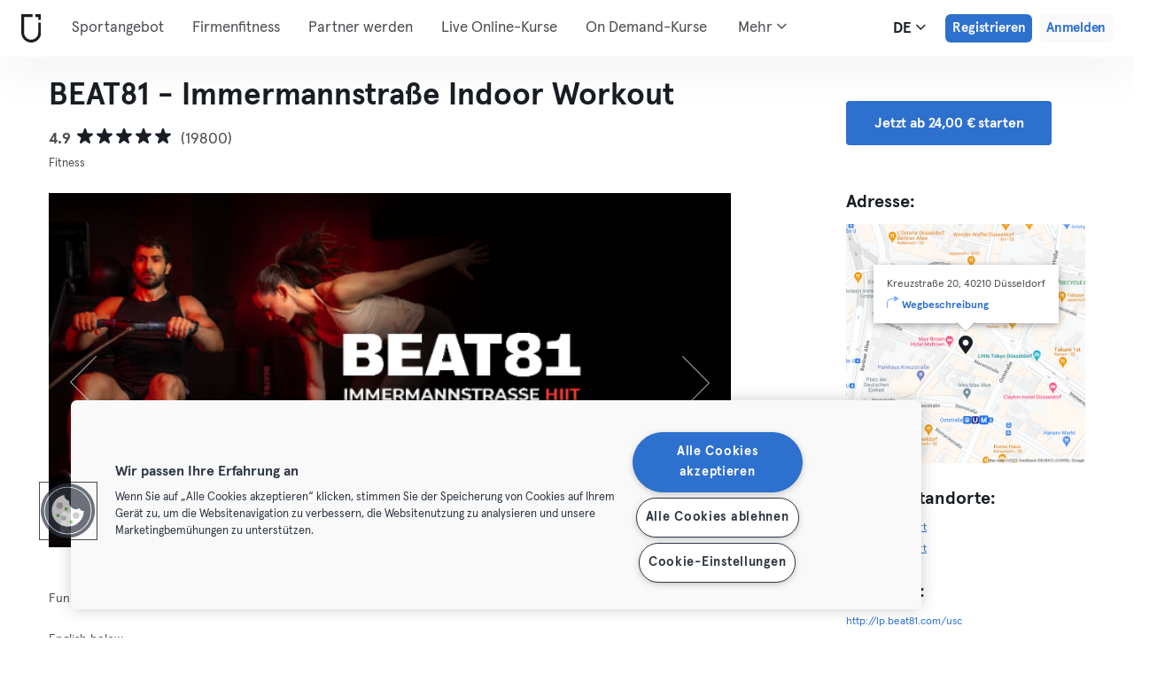

--- FILE ---
content_type: text/html; charset=UTF-8
request_url: https://urbansportsclub.com/de/venues/beat81-immermannstrasse-indoor-workout
body_size: 17197
content:

<!DOCTYPE html>
<html lang="de">
<head>
    <meta charset="utf-8">
    <meta http-equiv="X-UA-Compatible" content="IE=edge">

    <meta name="viewport"
          content="width=device-width, initial-scale=1, minimum-scale=1, maximum-scale=5, user-scalable=yes">
    <meta name="HandheldFriendly" content="true">

    <meta name="description" content="Besuche BEAT81 - Immermannstraße Indoor Workout   und 10.000+ andere Standorte europaweit mit einer einzigen, monatlichen Mitgliedschaft. Probiere es ab 33€/ Monat.">
    <meta name="keywords" content="">
    <meta name="robots" content="index, follow">

    <meta property="og:ttl" content="345600">
    <meta property="og:title" content="BEAT81 - Immermannstraße Indoor Workout   | Urban Sports Club">
    <meta property="og:type" content="">
    <meta property="og:image" content="https://urbansportsclub.com/images/content/facebook-share-image.jpg">
    <meta property="og:description"
          content="Besuche BEAT81 - Immermannstraße Indoor Workout   und 10.000+ andere Standorte europaweit mit einer einzigen, monatlichen Mitgliedschaft. Probiere es ab 33€/ Monat.">

    <meta property="og:url" content="https://urbansportsclub.com/de/venues/beat81-immermannstrasse-indoor-workout">

    <meta property="fb:app_id" content="1801093233241093">

    
    
    <title>BEAT81 - Immermannstraße Indoor Workout   | Urban Sports Club</title>

    <link rel="dns-prefetch" href="//googletagmanager.com/">
    <link rel="dns-prefetch" href="//www.google-analytics.com/">
    <link rel="dns-prefetch" href="//www.facebook.com/">
    <link rel="dns-prefetch" href="//twitter.com/">

    <link rel="preload stylesheet" href="/build/frontend/venue-address.5802447b6bd506cef0ae.css" as="style">
    <!-- Fallback -->
    <link rel="icon" type="image/vnd.microsoft.icon" href="/favicon-dark.ico">

    <link rel="icon" media="(prefers-color-scheme: light)" type="image/vnd.microsoft.icon" href="/favicon-dark.ico">
    <link rel="icon" media="(prefers-color-scheme: dark)" type="image/vnd.microsoft.icon" href="/favicon-light.ico">

    <link rel="icon" media="(prefers-color-scheme: light)" type="image/png" href="/favicon-dark-16x16.png"
          sizes="16x16">
    <link rel="icon" media="(prefers-color-scheme: dark)" type="image/png" href="/favicon-light-16x16.png"
          sizes="16x16">

    <link rel="icon" media="(prefers-color-scheme: light)" type="image/png" href="/favicon-dark-32x32.png"
          sizes="32x32">
    <link rel="icon" media="(prefers-color-scheme: dark)" type="image/png" href="/favicon-light-32x32.png"
          sizes="32x32">

    <!-- Android Devices High Resolution -->
    <link rel="icon" sizes="192x192" href="/android-touch-icon-192x192.png">
    <!-- iPhone X, iPhone 8 Plus, iPhone 7 Plus, iPhone 6s Plus, iPhone 6 Plus -->
    <link rel="apple-touch-icon" sizes="180x180" href="/apple-touch-icon-180x180.png">
    <link rel="apple-touch-icon-precomposed" sizes="180x180" href="/apple-touch-icon-180x180-precomposed.png">
    <!-- iPad, Retina, iOS ≥ 7: -->
    <link rel="apple-touch-icon" sizes="152x152" href="/apple-touch-icon-152x152.png">
    <link rel="apple-touch-icon-precomposed" sizes="152x152" href="/apple-touch-icon-152x152-precomposed.png">
    <!-- iPad, Retina, iOS ≤ 6: -->
    <link rel="apple-touch-icon" sizes="144x144" href="/apple-touch-icon-144x144.png">
    <link rel="apple-touch-icon-precomposed" sizes="144x144" href="/apple-touch-icon-144x144-precomposed.png">
    <!-- iPhone, Retina, iOS ≥ 7: -->
    <link rel="apple-touch-icon" sizes="120x120" href="/apple-touch-icon-120x120.png">
    <link rel="apple-touch-icon-precomposed" sizes="120x120" href="/apple-touch-icon-120x120-precomposed.png">
    <!-- iPhone, Retina, iOS ≤ 6: -->
    <link rel="apple-touch-icon" sizes="114x114" href="/apple-touch-icon-114x114.png">
    <link rel="apple-touch-icon-precomposed" sizes="114x114" href="/apple-touch-icon-114x114-precomposed.png">
    <!-- iPad mini, iPad 1st and 2nd generation, iOS ≥ 7: -->
    <link rel="apple-touch-icon" sizes="76x76" href="/apple-touch-icon-76x76.png">
    <link rel="apple-touch-icon-precomposed" sizes="76x76" href="/apple-touch-icon-76x76-precomposed.png">
    <!-- iPad mini, iPad 1st and 2nd generation, iOS ≤ 6: -->
    <link rel="apple-touch-icon" sizes="72x72" href="/apple-touch-icon-72x72.png">
    <link rel="apple-touch-icon-precomposed" sizes="72x72" href="/apple-touch-icon-72x72-precomposed.png">
    <!-- Old iPhone -->
    <link rel="apple-touch-icon" sizes="60x60" href="/apple-touch-icon-60x60.png">
    <link rel="apple-touch-icon-precomposed" sizes="60x60" href="/apple-touch-icon-60x60-precomposed.png">
    <!-- iPhone (first generation or 2G), iPhone 3G, iPhone 3GS -->
    <link rel="apple-touch-icon" sizes="57x57" href="/apple-touch-icon-57x57.png">
    <link rel="apple-touch-icon-precomposed" sizes="57x57" href="/apple-touch-icon-57x57-precomposed.png">
    <!-- Non-Retina iPhone, iPod Touch and Android 2.1+: -->
    <link rel="apple-touch-icon" href="/apple-touch-icon.png">
    <link rel="apple-touch-icon-precomposed" href="/apple-touch-icon-precomposed.png">

            <link rel="canonical" href="https://urbansportsclub.com/de/venues/beat81-immermannstrasse-indoor-workout">
    
    
    
                        <link rel="alternate" hreflang="en"
                  href="https://urbansportsclub.com/en/venues/beat81-immermannstrasse-indoor-workout">
                                <link rel="alternate" hreflang="de"
                  href="https://urbansportsclub.com/de/venues/beat81-immermannstrasse-indoor-workout">
                            <link rel="alternate" hreflang="x-default"
                      href="https://urbansportsclub.com/de/venues/beat81-immermannstrasse-indoor-workout">
                                <link rel="alternate" hreflang="fr"
                  href="https://urbansportsclub.com/fr/venues/beat81-immermannstrasse-indoor-workout">
                                <link rel="alternate" hreflang="pt"
                  href="https://urbansportsclub.com/pt/venues/beat81-immermannstrasse-indoor-workout">
                                <link rel="alternate" hreflang="es"
                  href="https://urbansportsclub.com/es/venues/beat81-immermannstrasse-indoor-workout">
                                <link rel="alternate" hreflang="nl"
                  href="https://urbansportsclub.com/nl/venues/beat81-immermannstrasse-indoor-workout">
                        
    
<!-- OneTrust Cookies Consent Notice start for urbansportsclub.com -->
<script nonce="1d3b9d33a448336d0c5b78d846df865b" src="https://cdn.cookielaw.org/consent/8fa64c9d-3fb5-49f2-aaf1-fe359812a4d1/otSDKStub.js" data-document-language="true" type="text/javascript"
  charset="UTF-8" data-domain-script="8fa64c9d-3fb5-49f2-aaf1-fe359812a4d1" integrity="sha384-adXjJKqDSJ1e6/jG8fvZt72ggEdDavTi3oOS6eWAI78f6SliK4hgJJtH0fu9Uf9Y"
  crossorigin="anonymous"></script>
<script nonce="1d3b9d33a448336d0c5b78d846df865b" type="text/javascript">
function OptanonWrapper() {}
</script>
<!-- OneTrust Cookies Consent Notice end for urbansportsclub.com -->

    
    <!--[if lt IE 9]>
    <script src="/js/lib/aight.min.js" nonce="1d3b9d33a448336d0c5b78d846df865b"></script>
    <script src="/js/lib/respond.1.4.2.min.js" nonce="1d3b9d33a448336d0c5b78d846df865b"></script>
    <![endif]-->

    
    
    <!-- Segment's OneTrust Consent Wrapper -->
    <script nonce="1d3b9d33a448336d0c5b78d846df865b" data-nonce="1d3b9d33a448336d0c5b78d846df865b" src="https://cdn.jsdelivr.net/npm/@segment/analytics-consent-wrapper-onetrust@latest/dist/umd/analytics-onetrust.umd.js"></script>

    <!-- Segment -->
    <script nonce="1d3b9d33a448336d0c5b78d846df865b" data-nonce="1d3b9d33a448336d0c5b78d846df865b">
        !function(){var i="analytics",analytics=window[i]=window[i]||[];if(!analytics.initialize)if(analytics.invoked)window.console&&console.error&&console.error("Segment snippet included twice.");else{analytics.invoked=!0;analytics.methods=["trackSubmit","trackClick","trackLink","trackForm","pageview","identify","reset","group","track","ready","alias","debug","page","screen","once","off","on","addSourceMiddleware","addIntegrationMiddleware","setAnonymousId","addDestinationMiddleware","register"];analytics.factory=function(e){return function(){if(window[i].initialized)return window[i][e].apply(window[i],arguments);var n=Array.prototype.slice.call(arguments);if(["track","screen","alias","group","page","identify"].indexOf(e)>-1){var c=document.querySelector("link[rel='canonical']");n.push({__t:"bpc",c:c&&c.getAttribute("href")||void 0,p:location.pathname,u:location.href,s:location.search,t:document.title,r:document.referrer})}n.unshift(e);analytics.push(n);return analytics}};for(var n=0;n<analytics.methods.length;n++){var key=analytics.methods[n];analytics[key]=analytics.factory(key)}analytics.load=function(key,n){var t=document.createElement("script");t.type="text/javascript";t.async=!0;t.setAttribute("data-global-segment-analytics-key",i);t.src="https://cdn.segment.com/analytics.js/v1/" + key + "/analytics.min.js";var r=document.getElementsByTagName("script")[0];r.parentNode.insertBefore(t,r);analytics._loadOptions=n};analytics._writeKey="hzMwLCJ53OM7sb2YdCXV7jlXigssGoLF";;analytics.SNIPPET_VERSION="5.2.0";
            withOneTrust(analytics, { consentModel: () => 'opt-out' }).load("hzMwLCJ53OM7sb2YdCXV7jlXigssGoLF");
            analytics.ready(function() {
                analytics.addSourceMiddleware(function({ payload, next }) {
                    payload.obj.context.ip = '0.0.0.0';
                    next(payload);
                });
            });
            analytics.page();
        }}();
    </script>
    <!-- End Segment -->

    <script nonce="1d3b9d33a448336d0c5b78d846df865b">
        (function() {
            const nonce = "1d3b9d33a448336d0c5b78d846df865b";
            if (!nonce) return;

            const observer = new MutationObserver((mutations) => {
                mutations.forEach((mutation) => {
                    mutation.addedNodes.forEach((node) => {
                        if (
                            node.nodeType === 1 &&
                            node.tagName === "SCRIPT" &&
                            !node.hasAttribute("nonce")
                        ) {
                            node.setAttribute("nonce", nonce);
                        }
                    });
                });
            });

            observer.observe(document.head, { childList: true, subtree: true });
            observer.observe(document.documentElement || document.body, { childList: true, subtree: true });
        })();
    </script>

    </head>
<body id="venue-address"
      class="venue-address-dispatcher venue-address-landingPage active"
      data-modules="carousel modal header navmenu anchors language-switch storage login tracking booking search search-controls pagination empty-snippet"
      data-now="2026-01-19T00:37:57+00:00"
      data-locale="de_DE"
      data-cookies-max-expires="3650"
      data-locale-persistent="uri"      data-country-code="DE"
>
    <!-- Google Tag Manager (noscript) -->
    <noscript>
        <iframe
            src="//www.googletagmanager.com/ns.html?id=GTM-53VTB4R"
            height="0" width="0" style="display:none;visibility:hidden"></iframe>
    </noscript>
    <!-- End Google Tag Manager -->






<!-- Always render banner (hidden), JavaScript will show it when needed -->
<div class="usc-payment-error-alert alert" role="alert" style="display: none;">
    <p class="usc-payment-error-alert__message">
            </p>
    <button class="usc-payment-error-alert__dismiss-button modal-close" type="button" aria-label="Close">
        <span class="sr-only">Schließen</span>
    </button>
</div>









<nav class="smm-navbar navbar navbar-default mobile sticky ">
    
    <div class="container-fluid ">
        <div class="smm-navbar__navbar-header navbar-header">
                            <button type="button" class="smm-navbar__navbar-toggle navbar-toggle"
                        data-toggle="offcanvas"
                        data-target=".smm-navmenu"
                        data-placement="left">
                                            <img src="/images/header/logo-dark.svg" alt="Urban Sports Club Logo">
                                        <img src="/images/header/menu-dark.svg"
                         alt="Urban Sports Club Menu Logo">
                </button>
            
            
                            <a class="smm-header__menu-link usc-button-rebrand usc-button-rebrand--small usc-button-rebrand--main sign-up"
                   href="/de/prices"
                   data-statsig-event="{&quot;name&quot;:&quot;button_clicked&quot;,&quot;value&quot;:&quot;signup_venue_detail&quot;}"
                >
                    Registrieren                </a>
            
            
    <div class="usc-language-switch">
        <button class="usc-language-switch__language-link" aria-label="Sprachwahl, DE" aria-expanded="false" aria-haspopup="menu">
            de            <i class="fa fa-angle-down" aria-hidden="true"></i>
        </button>

        <ul class="usc-language-switch__menu">
                            <li class="usc-language-switch__menu-item">
                    <a class="usc-language-switch__menu-item-link"
                       href="https://urbansportsclub.com/en/venues/beat81-immermannstrasse-indoor-workout"
                       data-locale="en">
                        en                    </a>
                </li>
                            <li class="usc-language-switch__menu-item">
                    <a class="usc-language-switch__menu-item-link selected"
                       href="https://urbansportsclub.com/de/venues/beat81-immermannstrasse-indoor-workout"
                       data-locale="de">
                        de                    </a>
                </li>
                            <li class="usc-language-switch__menu-item">
                    <a class="usc-language-switch__menu-item-link"
                       href="https://urbansportsclub.com/fr/venues/beat81-immermannstrasse-indoor-workout"
                       data-locale="fr">
                        fr                    </a>
                </li>
                            <li class="usc-language-switch__menu-item">
                    <a class="usc-language-switch__menu-item-link"
                       href="https://urbansportsclub.com/pt/venues/beat81-immermannstrasse-indoor-workout"
                       data-locale="pt">
                        pt                    </a>
                </li>
                            <li class="usc-language-switch__menu-item">
                    <a class="usc-language-switch__menu-item-link"
                       href="https://urbansportsclub.com/es/venues/beat81-immermannstrasse-indoor-workout"
                       data-locale="es">
                        es                    </a>
                </li>
                            <li class="usc-language-switch__menu-item">
                    <a class="usc-language-switch__menu-item-link"
                       href="https://urbansportsclub.com/nl/venues/beat81-immermannstrasse-indoor-workout"
                       data-locale="nl">
                        nl                    </a>
                </li>
                    </ul>
    </div>
        </div>
    </div>
</nav>

<nav class="smm-navmenu navmenu navmenu-default navmenu-fixed-left offcanvas" role="navigation">
            <a class="smm-navmenu__navmenu-brand navmenu-brand"
           href="/de/#intro">
            <span class="smm-navmenu__navmenu-brand-content">
                Webseite            </span>
        </a>
    
    
                        <ul class="smm-navmenu__nav nav navmenu-nav">
                <li class="smm-navmenu__menu-item">
                    <a class="smm-navmenu__menu-link"
                       href="/de/venues"
                    >
                        Sportangebot                    </a>
                </li>
                <li class="smm-navmenu__menu-item">
                    <a class="smm-navmenu__menu-link"
                       href="https://corporate.urbansportsclub.com/">
                        Firmenfitness                    </a>
                </li>
                                    <li class="smm-navmenu__menu-item">
                        <a class="smm-navmenu__menu-link"
                        href="https://partners.urbansportsclub.com/de">
                            Partner werden                        </a>
                    </li>
                    <li class="smm-navmenu__menu-item">
                        <a class="smm-navmenu__menu-link"
                        href="/de/online-courses">
                            Live Online-Kurse                        </a>
                    </li>
                                <li class="smm-navmenu__menu-item">
                    <a class="smm-navmenu__menu-link"
                        href="/de/videos">
                            On Demand-Kurse                    </a>
                </li>
                <li class="smm-navmenu__menu-item">
                    <a class="smm-navmenu__menu-link" target="_blank"
                       href="https://shop.urbansportsclub.com/de">
                        Gutscheine &amp; Shop                    </a>
                </li>
                <li class="smm-navmenu__menu-item">
                    <a class="smm-navmenu__menu-link" target="_blank"
                        href="https://blog.urbansportsclub.com/de-de/">
                            Blog                    </a>
                </li>
            </ul>
        
        <ul class="smm-navmenu__nav nav navmenu-nav">
                            <li class="smm-navmenu__menu-item">
                    <a class="smm-navmenu__menu-link"
                       href="/de/prices">
                        Registrieren                    </a>
                </li>
            
                            <li class="smm-navmenu__menu-item login">
                    <a class="smm-navmenu__menu-link"
                       href="/de/login">
                        Anmelden                    </a>
                </li>
                    </ul>
    </nav>

<div class="modal fade" id="modal-navmenu" role="dialog">
    <div class="modal-dialog"></div>
</div>

<header
    class="smm-header desktop  ">
    
    <div class="container">
        <a class="smm-header__brand-link" aria-label="Webseite" href="/de/#intro">
            <span class="smm-logo dark"></span>
        </a>

        <ul class="smm-header__menu left">
            
                                                <li class="smm-header__menu-item">
                        <a class="smm-header__menu-link"
                           href="/de/venues"
                                                    >
                            Sportangebot                        </a>
                    </li>
                    <li class="smm-header__menu-item">
                        <a class="smm-header__menu-link"
                           href="https://corporate.urbansportsclub.com/">
                            Firmenfitness                        </a>
                    </li>
                            
                            <li class="smm-header__menu-item">
                    <a class="smm-header__menu-link"
                       href="https://partners.urbansportsclub.com/de">
                        Partner werden                    </a>
                </li>
            
                            <li class="smm-header__menu-item">
                    <a class="smm-header__menu-link"
                       href="/de/online-courses">
                        Live Online-Kurse                    </a>
                </li>
            
                            <li class="smm-header__menu-item">
                    <a class="smm-header__menu-link"
                       href="/de/videos">
                        On Demand-Kurse                    </a>
                </li>
            
                            <li class="smm-header__menu-item">
                    <a class="smm-header__menu-link" target="_blank"
                       href="https://shop.urbansportsclub.com/de">
                        Gutscheine &amp; Shop                    </a>
                </li>
            
            
                            <li class="smm-header__menu-item">
                    <a class="smm-header__menu-link" target="_blank"
                       href="https://blog.urbansportsclub.com/de-de/">
                        Blog                    </a>
                </li>
            
        </ul>

                    
<div class="usc-nav-more">
    <a href="javascript:void(0);"
        class="smm-header__menu-link usc-nav-more__link">
        Mehr        <i class="fa fa-angle-down" aria-hidden="true"></i>
    </a>

    <ul class="usc-nav-more__menu">

    </ul>
</div>
        
        <ul class="smm-header__menu right">
            <li class="smm-header__menu-item language-switch">
                
    <div class="usc-language-switch">
        <button class="usc-language-switch__language-link" aria-label="Sprachwahl, DE" aria-expanded="false" aria-haspopup="menu">
            de            <i class="fa fa-angle-down" aria-hidden="true"></i>
        </button>

        <ul class="usc-language-switch__menu">
                            <li class="usc-language-switch__menu-item">
                    <a class="usc-language-switch__menu-item-link"
                       href="https://urbansportsclub.com/en/venues/beat81-immermannstrasse-indoor-workout"
                       data-locale="en">
                        en                    </a>
                </li>
                            <li class="usc-language-switch__menu-item">
                    <a class="usc-language-switch__menu-item-link selected"
                       href="https://urbansportsclub.com/de/venues/beat81-immermannstrasse-indoor-workout"
                       data-locale="de">
                        de                    </a>
                </li>
                            <li class="usc-language-switch__menu-item">
                    <a class="usc-language-switch__menu-item-link"
                       href="https://urbansportsclub.com/fr/venues/beat81-immermannstrasse-indoor-workout"
                       data-locale="fr">
                        fr                    </a>
                </li>
                            <li class="usc-language-switch__menu-item">
                    <a class="usc-language-switch__menu-item-link"
                       href="https://urbansportsclub.com/pt/venues/beat81-immermannstrasse-indoor-workout"
                       data-locale="pt">
                        pt                    </a>
                </li>
                            <li class="usc-language-switch__menu-item">
                    <a class="usc-language-switch__menu-item-link"
                       href="https://urbansportsclub.com/es/venues/beat81-immermannstrasse-indoor-workout"
                       data-locale="es">
                        es                    </a>
                </li>
                            <li class="usc-language-switch__menu-item">
                    <a class="usc-language-switch__menu-item-link"
                       href="https://urbansportsclub.com/nl/venues/beat81-immermannstrasse-indoor-workout"
                       data-locale="nl">
                        nl                    </a>
                </li>
                    </ul>
    </div>
            </li>

                                                <li class="smm-header__menu-item sign-up">
                        <a class="smm-header__menu-link usc-button-rebrand usc-button-rebrand--small usc-button-rebrand--main sign-up"
                           href="/de/prices">
                                                            Registrieren                                                    </a>
                                                    <a class="smm-header__menu-link sign-up usc-button-rebrand usc-button-rebrand--small usc-button-rebrand--main free-trial-sign-up"
                               href="/de/prices">
                                Kostenlos testen                            </a>
                                            </li>
                
                                    <li class="smm-header__menu-item login">
                        <a class="usc-button-rebrand usc-button-rebrand--medium usc-button-rebrand--dim smm-header__menu-link login"
                           href="#modal-login" data-toggle="modal"
                           data-target="#modal-login"
                            >
                            Anmelden                        </a>
                    </li>
                                    </ul>

            </div>
</header>



<script type="application/ld+json" nonce="1d3b9d33a448336d0c5b78d846df865b">
    {
        "@context": "http://schema.org",
        "@type": "LocalBusiness",
        "name": "BEAT81 - Immermannstraße Indoor Workout",
        "description": "English below Verbrenne bis zu 1000 kcal in weniger als 45 Minuten in effizienten HIIT- und Kraft-Workouts an einem BEAT81 Standort in deiner Nähe. Die Energie der Gruppe und die besten Coaches motivieren dich dazu, über dich hinaus zu wachsen, jedes einzelne Mal. Dein Körper wird von Endorphinen durchströmt und du wirst den Kurs mit einem breiten Lächeln verlassen :) Dank der BEAT81 Herzfrequenz Technologie siehst und spürst du ganz genau, dass sich dein Training lohnt. Behalte deine Fortschritte fest im Blick und erhalte dein persönliches Trainingsergebnis nach jedem Workout. Bei unseren Workouts bist du immer willkommen, egal ob du neu startest oder schon länger trainierst. – Join the movement and burn up to 1000 kcal in less than 45 min with powerful HIIT and strength group classes in a BEAT81 location near you. Our coaches will help you push your limits all while having fun in a circuit training set-up. See and feel how you get fitter with our BEAT81 heart rate technology: track your progress and receive your personalized training results after each workout. Your body will be flooded with endorphins and you will leave the class with a big smile on your face :) We welcome every fitness level.",
        "address": {
            "@type": "PostalAddress",
            "addressLocality": "Düsseldorf, Germany",
            "addressCountry": "Germany",
            "postalCode": "40210",
            "streetAddress": "Kreuzstraße 20"
        },
        "telephone": "",
        "geo": {
            "@type": "GeoCoordinates",
            "latitude": "51.2240458",
            "longitude": "6.7859938"
        },
        "priceRange": "-",
        "image": "https://storage.googleapis.com/download/storage/v1/b/usc-pro-uscweb-live-media/o/venues%2Foriginal_640x360_hswywkxtb5rcfs9f3r0t_1764323717949585.png?generation=1764323718053940&amp;alt=media"
    }

</script>

<main>
    <div class="container" id="studio-info-container">
    <div class="row">
        <div class="col-md-8">
            <h1>BEAT81 - Immermannstraße Indoor Workout</h1>

            <div class="usc-studio-status-wrapper">
                
                
                            </div>

            <div class="rating">
            <span class="rating__score">4.9</span>
        <div class="rating__stars">
                                <img
                class="rating__starts_star"
                src="/images/star-black.svg"
                alt="Stern"/>
                                <img
                class="rating__starts_star"
                src="/images/star-black.svg"
                alt="Stern"/>
                                <img
                class="rating__starts_star"
                src="/images/star-black.svg"
                alt="Stern"/>
                                <img
                class="rating__starts_star"
                src="/images/star-black.svg"
                alt="Stern"/>
                                <img
                class="rating__starts_star"
                src="/images/star-black.svg"
                alt="Stern"/>
            </div>
    <span class="rating__votes">
        (19800)    </span>
</div>

                            <div class="disciplines">
                    Fitness                </div>
                    </div>

                    <div class="hidden-xs hidden-sm col-md-3 col-md-offset-1">
                <a class="btn btn-primary" role="button"
                   href="/de/prices">
                    Jetzt ab 24,00 € starten                </a>
            </div>
            </div>

    <div class="row">
        <div class="col-md-8">
            <div id='studio-carousel' class='studio-carousel carousel slide' data-ride='carousel'>
                <div class='carousel-inner' role='listbox' aria-label="Studio-Bilder">
                                            <div class='studio-carousel-item item text-center active'>
                            <img class="studio-carousel-image hidden"
                                 data-src="https://storage.googleapis.com/download/storage/v1/b/usc-pro-uscweb-live-media/o/venues%2FvenueHome_1024x576_hswywkxtb5rcfs9f3r0t_1764323717949585.png?generation=1764323718354351&amp;alt=media"
                                 data-slide="0"
                                 alt="BEAT81 - Immermannstraße Indoor Workout"
                                 title="BEAT81 - Immermannstraße Indoor Workout">
                            <span class="studio-carousel-lazy-image"></span>
                        </div>
                                            <div class='studio-carousel-item item text-center '>
                            <img class="studio-carousel-image hidden"
                                 data-src="https://storage.googleapis.com/download/storage/v1/b/usc-pro-uscweb-live-media/o/venues%2FvenueHome_1024x576_xr2spofkvfhqh8hyz3ga_1743184733848487.png?generation=1751995155378233&amp;alt=media"
                                 data-slide="1"
                                 alt="BEAT81 - Immermannstraße Indoor Workout"
                                 title="BEAT81 - Immermannstraße Indoor Workout">
                            <span class="studio-carousel-lazy-image"></span>
                        </div>
                                            <div class='studio-carousel-item item text-center '>
                            <img class="studio-carousel-image hidden"
                                 data-src="https://storage.googleapis.com/download/storage/v1/b/usc-pro-uscweb-live-media/o/venues%2FvenueHome_1024x576_ctjmidmltgvxldvdshjy_1743184735457829.png?generation=1751995155772190&amp;alt=media"
                                 data-slide="2"
                                 alt="BEAT81 - Immermannstraße Indoor Workout"
                                 title="BEAT81 - Immermannstraße Indoor Workout">
                            <span class="studio-carousel-lazy-image"></span>
                        </div>
                                            <div class='studio-carousel-item item text-center '>
                            <img class="studio-carousel-image hidden"
                                 data-src="https://storage.googleapis.com/download/storage/v1/b/usc-pro-uscweb-live-media/o/venues%2FvenueHome_1024x576_tzg3kkxrajxok3xltrka_1743184737127292.png?generation=1751995156169408&amp;alt=media"
                                 data-slide="3"
                                 alt="BEAT81 - Immermannstraße Indoor Workout"
                                 title="BEAT81 - Immermannstraße Indoor Workout">
                            <span class="studio-carousel-lazy-image"></span>
                        </div>
                                            <div class='studio-carousel-item item text-center '>
                            <img class="studio-carousel-image hidden"
                                 data-src="https://storage.googleapis.com/download/storage/v1/b/usc-pro-uscweb-live-media/o/venues%2FvenueHome_1024x576_edr26mnmbznyu7u6y7uf_1743184738699118.png?generation=1751995156569642&amp;alt=media"
                                 data-slide="4"
                                 alt="BEAT81 - Immermannstraße Indoor Workout"
                                 title="BEAT81 - Immermannstraße Indoor Workout">
                            <span class="studio-carousel-lazy-image"></span>
                        </div>
                                            <div class='studio-carousel-item item text-center '>
                            <img class="studio-carousel-image hidden"
                                 data-src="https://storage.googleapis.com/download/storage/v1/b/usc-pro-uscweb-live-media/o/venues%2FvenueHome_1024x576_xq28qvf48p9pcfabpvut_1743184740296600.png?generation=1751995156977723&amp;alt=media"
                                 data-slide="5"
                                 alt="BEAT81 - Immermannstraße Indoor Workout"
                                 title="BEAT81 - Immermannstraße Indoor Workout">
                            <span class="studio-carousel-lazy-image"></span>
                        </div>
                                    </div>
                                    <a class='left carousel-control' href='#studio-carousel' data-slide='prev' aria-label="Zurück">
                        <span class='glyphicon glyphicon-chevron-left'></span>
                    </a>
                    <a class='right carousel-control' href='#studio-carousel' data-slide='next' aria-label="Weiter">
                        <span class='glyphicon glyphicon-chevron-right'></span>
                    </a>
                    <ol class='carousel-indicators'>
                                                    <li data-target='#studio-carousel'
                                data-slide-to='0' class='active'><br>
                            </li>
                                                    <li data-target='#studio-carousel'
                                data-slide-to='1' ><br>
                            </li>
                                                    <li data-target='#studio-carousel'
                                data-slide-to='2' ><br>
                            </li>
                                                    <li data-target='#studio-carousel'
                                data-slide-to='3' ><br>
                            </li>
                                                    <li data-target='#studio-carousel'
                                data-slide-to='4' ><br>
                            </li>
                                                    <li data-target='#studio-carousel'
                                data-slide-to='5' ><br>
                            </li>
                                            </ol>
                
                            </div>

            <p class="description">
                                    <span>Funktionelles Gruppen Training &amp; Bootcamp in Berlin, München, Köln, Hamburg, Bonn, Münster und Düsseldorf</span>
                
                                    <span>English below
Verbrenne bis zu 1000 kcal in weniger als 45 Minuten in effizienten HIIT- und Kraft-Workouts an
einem BEAT81 Standort in deiner Nähe.
Die Energie der Gruppe und die besten Coaches motivieren dich dazu, über dich hinaus zu
wachsen, jedes einzelne Mal. Dein Körper wird von Endorphinen durchströmt und du wirst den
Kurs mit einem breiten Lächeln verlassen :)
Dank der BEAT81 Herzfrequenz Technologie siehst und spürst du ganz genau, dass sich dein
Training lohnt. Behalte deine Fortschritte fest im Blick und erhalte dein persönliches
Trainingsergebnis nach jedem Workout.
Bei unseren Workouts bist du immer willkommen, egal ob du neu startest oder schon länger
trainierst.

–
Join the movement and burn up to 1000 kcal in less than 45 min with powerful HIIT and strength
group classes in a BEAT81 location near you.
Our coaches will help you push your limits all while having fun in a circuit training set-up. See and
feel how you get fitter with our BEAT81 heart rate technology: track your progress and receive your
personalized training results after each workout. Your body will be flooded with endorphins and
you will leave the class with a big smile on your face :)
We welcome every fitness level.</span>
                            </p>
        </div>

        <div class="col-md-3 col-md-offset-1">
            <div class="studio-info-section">
                <h2>Adresse:</h2>

                
<div class="usc-studio-map">
    <div class="usc-google-map" data-static-map-urls='[{&quot;width&quot;:640,&quot;url&quot;:&quot;https:\/\/storage.googleapis.com\/download\/storage\/v1\/b\/usc-pro-uscweb-live-media\/o\/maps%2FstaticMapSmall_640x640_dusseldorf_1595_beat81-immermannstrasse-indoor-workout_1682411964808143_admin.png?generation=1752045956949979&amp;alt=media&quot;},{&quot;width&quot;:1280,&quot;url&quot;:&quot;https:\/\/storage.googleapis.com\/download\/storage\/v1\/b\/usc-pro-uscweb-live-media\/o\/maps%2FstaticMapMedium_1280x1280_dusseldorf_1595_beat81-immermannstrasse-indoor-workout_1682411964808143_admin.png?generation=1752045956912183&amp;alt=media&quot;}]'></div>

    <span class="usc-map-marker"
          data-full-address="Kreuzstraße 20, 40210 Düsseldorf">
    </span>

    
<div class="smm-info-window">
    <p class="smm-info-window__text"></p>

    <a class="smm-info-window__directions-link" href="#" target="_blank">
        <span class="smm-info-window__directions-icon"></span>
        <span>Wegbeschreibung</span>
    </a>
</div>
</div>
            </div>

                            <div class="studio-info-section">
                    <h2>Andere Standorte:</h2>

                                                <p class="hint indent">
                                <span class="studio-info-icon address"></span>
                                <a href="/de/venues/beat81-cycle-studio-rochusmarkt">
                                                                            Pempelfort                                                                    </a>
                            </p>
                                                    <p class="hint indent">
                                <span class="studio-info-icon address"></span>
                                <a href="/de/venues/beat81-rochusmarkt-indoor-workout">
                                                                            Pempelfort                                                                    </a>
                            </p>
                                        </div>
            
                            <div class="studio-info-section">
                    <h2>Webseite:</h2>

                    <p class="hint">
                    <div>
                        <a href="http://lp.beat81.com/usc"
                           target="_blank">
                            http://lp.beat81.com/usc                        </a>
                    </div>
                    </p>
                </div>
                                        <div class="studio-info-section">
                    <h2>Öffnungszeiten:</h2>

                    <p class="hint">
                        <span
                            class="pre-line">Die Öffnungszeiten richten sich nach den Kurszeiten. Bitte erscheine mind. 15 Minuten vor Kursbeginn</span>
                    </p>
                </div>
            
                            <div class="studio-info-section">
                    <h2>Besuchsregelung:</h2>

                                            
<div class="b2c-plans-rename-banner">
    <p class="banner-header">
        Entdecke die neuen Namen unserer Mitgliedschaftstarife!    </p>
    <p class="banner-content">
        S → Essential • M → Classic • L → Premium • XL → Max    </p>
</div>
                    
                    <p class="hint indent">
                        <span class="studio-info-icon visit-limits"></span>
                        <span class="pre-line">M-Mitglieder können 4x pro Monat an den Kursen von BEAT81 - Immermannstraße Indoor Workout teilnehmen

L &amp; XL-Mitglieder können 8x pro Monat an den Kursen von BEAT81 - Immermannstraße Indoor Workout teilnehmen</span>
                    </p>
                </div>
            
                            <div class="studio-info-section">
                    <h2>Wichtige Informationen:</h2>

                    <p class="hint indent">
                        <span class="studio-info-icon important-info"></span>
                        <span class="pre-line">Buche deinen Kurs direkt über die Urban Sports Club App! Bitte beachte, dass dies eine verbindliche Buchung ist, und die Stornierungsfrist eingehalten werden muss. Andernfalls wird dir der Besuch von deinem monatlichen Besuchslimit abgezogen und in Rechnung gestellt.

NEUKUNDE? Registriere deine Daten vor deinem ersten Besuch über https://go.beat81.com/usc 
Bei BEAT81 dreht sich alles um optimiertes Training, und dafür müssen wir dein Profil mit unseren Herzfrequenz-Sensoren verknüpfen. Das geht ganz fix und ist natürlich kostenlos.</span>
                    </p>
                </div>
                    </div>
    </div>

            <div class="visible-xs visible-sm">
            <a class="btn btn-primary" role="button"
               href="/de/prices">
                Jetzt ab 24,00 € starten            </a>
        </div>
    </div>

    
<div id="filters" class="dashboard-title">
    <form id="filters-form" action="" method="GET">
        
        <div class="usc-search-controls mobile-controls container">
            <div class="row b-filters">
                <div id="main-filters" class="col-xs-12 filter main-filters">
                    <div id="mobile-datepicker"
                         data-max-date="2026-02-01">
                        <input name="date" id="date" type="text" class="form-control" value="2026-01-19"
                               readonly="readonly" title="Datumswähler">
                        <button class="control-button" type="button">
                            <i class="fa fa-calendar fa-lg" aria-hidden="true"></i>
                            <span>
                                                                    19.01.2026                                                            </span>
                            <i class="fa fa-angle-down fa-lg" aria-hidden="true"></i>
                        </button>
                    </div>

                                            
<select id="business_type" name="business_type" data-placeholder="Privatmitglieder" title="Privatmitglieder"></select>

<template class="usc-customer-dropdown dropdown">
    <div class="panel-group dropdown-menu">
        <ul class="options-container">
            <li
                class="business-type business-type-active"
                value="b2c"
                data-label="Privatmitglieder"
                tabindex="0"
                role="option"
                aria-selected="true"            >
                <svg id="b2c-member-icon" width="20" height="20" viewBox="0 0 20 20" fill="none" xmlns="http://www.w3.org/2000/svg">
                    <mask id="path-1-inside-1_1382_5270" fill="white">
                        <path fill-rule="evenodd" clip-rule="evenodd"
                              d="M12.1327 5.23331C12.1327 6.41152 11.1776 7.36664 9.99935 7.36664C8.82114 7.36664 7.86602 6.41152 7.86602 5.23331C7.86602 4.0551 8.82114 3.09998 9.99935 3.09998C11.1776 3.09998 12.1327 4.0551 12.1327 5.23331ZM7.15517 6.65553C7.15517 7.441 6.51841 8.07775 5.73294 8.07775C4.94747 8.07775 4.31072 7.441 4.31072 6.65553C4.31072 5.87006 4.94747 5.23331 5.73294 5.23331C6.51841 5.23331 7.15517 5.87006 7.15517 6.65553ZM15.6885 6.65553C15.6885 7.441 15.0517 8.07775 14.2663 8.07775C13.4808 8.07775 12.8441 7.441 12.8441 6.65553C12.8441 5.87006 13.4808 5.23331 14.2663 5.23331C15.0517 5.23331 15.6885 5.87006 15.6885 6.65553ZM5.73294 8.78886C6.23909 8.78886 6.62995 8.96179 6.93015 9.25841C6.90838 9.30661 6.8874 9.3551 6.86719 9.40384C6.38181 10.5739 6.26602 12.0553 6.26602 13.4111C6.26602 13.7889 6.34208 14.1226 6.47422 14.4137C6.23648 14.4579 5.98471 14.4778 5.73294 14.4778C4.66628 14.4778 3.59961 14.1222 3.59961 13.0555C3.59961 10.9222 3.95516 8.78886 5.73294 8.78886ZM14.2665 14.4778C14.0145 14.4778 13.7625 14.4579 13.5245 14.4135C13.6566 14.1225 13.7327 13.7889 13.7327 13.4111C13.7327 12.0553 13.6169 10.5739 13.1315 9.40384C13.1114 9.35528 13.0905 9.30697 13.0688 9.25894C13.3691 8.962 13.7601 8.78886 14.2665 8.78886C16.0443 8.78886 16.3999 10.9222 16.3999 13.0555C16.3999 14.1222 15.3332 14.4778 14.2665 14.4778ZM7.15517 13.4111C7.15517 10.7444 7.62924 8.07775 9.99961 8.07775C12.37 8.07775 12.8441 10.7444 12.8441 13.4111C12.8441 14.7444 11.4218 15.1889 9.99961 15.1889C8.57739 15.1889 7.15517 14.7444 7.15517 13.4111Z"/>
                    </mask>
                    <path fill-rule="evenodd" clip-rule="evenodd"
                          d="M12.1327 5.23331C12.1327 6.41152 11.1776 7.36664 9.99935 7.36664C8.82114 7.36664 7.86602 6.41152 7.86602 5.23331C7.86602 4.0551 8.82114 3.09998 9.99935 3.09998C11.1776 3.09998 12.1327 4.0551 12.1327 5.23331ZM7.15517 6.65553C7.15517 7.441 6.51841 8.07775 5.73294 8.07775C4.94747 8.07775 4.31072 7.441 4.31072 6.65553C4.31072 5.87006 4.94747 5.23331 5.73294 5.23331C6.51841 5.23331 7.15517 5.87006 7.15517 6.65553ZM15.6885 6.65553C15.6885 7.441 15.0517 8.07775 14.2663 8.07775C13.4808 8.07775 12.8441 7.441 12.8441 6.65553C12.8441 5.87006 13.4808 5.23331 14.2663 5.23331C15.0517 5.23331 15.6885 5.87006 15.6885 6.65553ZM5.73294 8.78886C6.23909 8.78886 6.62995 8.96179 6.93015 9.25841C6.90838 9.30661 6.8874 9.3551 6.86719 9.40384C6.38181 10.5739 6.26602 12.0553 6.26602 13.4111C6.26602 13.7889 6.34208 14.1226 6.47422 14.4137C6.23648 14.4579 5.98471 14.4778 5.73294 14.4778C4.66628 14.4778 3.59961 14.1222 3.59961 13.0555C3.59961 10.9222 3.95516 8.78886 5.73294 8.78886ZM14.2665 14.4778C14.0145 14.4778 13.7625 14.4579 13.5245 14.4135C13.6566 14.1225 13.7327 13.7889 13.7327 13.4111C13.7327 12.0553 13.6169 10.5739 13.1315 9.40384C13.1114 9.35528 13.0905 9.30697 13.0688 9.25894C13.3691 8.962 13.7601 8.78886 14.2665 8.78886C16.0443 8.78886 16.3999 10.9222 16.3999 13.0555C16.3999 14.1222 15.3332 14.4778 14.2665 14.4778ZM7.15517 13.4111C7.15517 10.7444 7.62924 8.07775 9.99961 8.07775C12.37 8.07775 12.8441 10.7444 12.8441 13.4111C12.8441 14.7444 11.4218 15.1889 9.99961 15.1889C8.57739 15.1889 7.15517 14.7444 7.15517 13.4111Z"
                          fill="currentColor"/>
                    <path
                        d="M6.93015 9.25841L8.06931 9.773L8.42733 8.98047L7.80872 8.36924L6.93015 9.25841ZM6.86719 9.40384L8.02179 9.88278L8.02179 9.88278L6.86719 9.40384ZM6.47422 14.4137L6.70316 15.6425L8.27222 15.3502L7.6124 13.8969L6.47422 14.4137ZM13.5245 14.4135L12.3863 13.8968L11.7268 15.3497L13.2953 15.6423L13.5245 14.4135ZM13.1315 9.40384L14.2861 8.92489L14.2861 8.92488L13.1315 9.40384ZM13.0688 9.25894L12.1898 8.37015L11.5719 8.98129L11.9296 9.7734L13.0688 9.25894ZM9.99935 8.61664C11.8679 8.61664 13.3827 7.10187 13.3827 5.23331H10.8827C10.8827 5.72116 10.4872 6.11664 9.99935 6.11664V8.61664ZM6.61602 5.23331C6.61602 7.10187 8.13079 8.61664 9.99935 8.61664V6.11664C9.5115 6.11664 9.11602 5.72116 9.11602 5.23331H6.61602ZM9.99935 1.84998C8.13079 1.84998 6.61602 3.36475 6.61602 5.23331H9.11602C9.11602 4.74546 9.5115 4.34998 9.99935 4.34998V1.84998ZM13.3827 5.23331C13.3827 3.36475 11.8679 1.84998 9.99935 1.84998V4.34998C10.4872 4.34998 10.8827 4.74546 10.8827 5.23331H13.3827ZM5.73294 9.32775C7.20877 9.32775 8.40517 8.13136 8.40517 6.65553H5.90517C5.90517 6.75065 5.82806 6.82775 5.73294 6.82775V9.32775ZM3.06072 6.65553C3.06072 8.13136 4.25712 9.32775 5.73294 9.32775V6.82775C5.63783 6.82775 5.56072 6.75065 5.56072 6.65553H3.06072ZM5.73294 3.98331C4.25712 3.98331 3.06072 5.1797 3.06072 6.65553H5.56072C5.56072 6.56042 5.63783 6.48331 5.73294 6.48331V3.98331ZM8.40517 6.65553C8.40517 5.1797 7.20877 3.98331 5.73294 3.98331V6.48331C5.82806 6.48331 5.90517 6.56042 5.90517 6.65553H8.40517ZM14.2663 9.32775C15.7421 9.32775 16.9385 8.13136 16.9385 6.65553H14.4385C14.4385 6.75065 14.3614 6.82775 14.2663 6.82775V9.32775ZM11.5941 6.65553C11.5941 8.13136 12.7904 9.32775 14.2663 9.32775V6.82775C14.1712 6.82775 14.0941 6.75065 14.0941 6.65553H11.5941ZM14.2663 3.98331C12.7904 3.98331 11.5941 5.1797 11.5941 6.65553H14.0941C14.0941 6.56042 14.1712 6.48331 14.2663 6.48331V3.98331ZM16.9385 6.65553C16.9385 5.1797 15.7421 3.98331 14.2663 3.98331V6.48331C14.3614 6.48331 14.4385 6.56042 14.4385 6.65553H16.9385ZM7.80872 8.36924C7.26783 7.8348 6.55846 7.53886 5.73294 7.53886V10.0389C5.84099 10.0389 5.90428 10.0567 5.93999 10.0712C5.97504 10.0853 6.01068 10.1072 6.05159 10.1476L7.80872 8.36924ZM8.02179 9.88278C8.0372 9.84564 8.05303 9.80904 8.06931 9.773L5.79099 8.74381C5.76372 8.80417 5.73761 8.86456 5.71258 8.92489L8.02179 9.88278ZM7.51602 13.4111C7.51602 12.0874 7.63553 10.8139 8.02179 9.88278L5.71258 8.92489C5.12809 10.3339 5.01602 12.0232 5.01602 13.4111H7.51602ZM7.6124 13.8969C7.55639 13.7735 7.51602 13.6167 7.51602 13.4111H5.01602C5.01602 13.9612 5.12776 14.4717 5.33603 14.9304L7.6124 13.8969ZM5.73294 15.7278C6.04791 15.7278 6.37762 15.7032 6.70316 15.6425L6.24528 13.1848C6.09533 13.2127 5.92151 13.2278 5.73294 13.2278V15.7278ZM2.34961 13.0555C2.34961 14.1083 2.92309 14.8504 3.65922 15.2593C4.32023 15.6266 5.09428 15.7278 5.73294 15.7278V13.2278C5.30494 13.2278 5.01232 13.1512 4.87333 13.0739C4.8172 13.0428 4.82118 13.031 4.83752 13.0567C4.85838 13.0894 4.84961 13.1036 4.84961 13.0555H2.34961ZM5.73294 7.53886C5.01657 7.53886 4.37562 7.76185 3.85498 8.19062C3.35578 8.60172 3.0399 9.14123 2.8346 9.66914C2.43479 10.6972 2.34961 11.9604 2.34961 13.0555H4.84961C4.84961 12.0173 4.94221 11.1472 5.16462 10.5753C5.27043 10.3032 5.37677 10.176 5.44424 10.1204C5.49026 10.0825 5.56042 10.0389 5.73294 10.0389V7.53886ZM13.2953 15.6423C13.6212 15.7031 13.9513 15.7278 14.2665 15.7278V13.2278C14.0778 13.2278 13.9038 13.2127 13.7538 13.1847L13.2953 15.6423ZM12.4827 13.4111C12.4827 13.6166 12.4423 13.7735 12.3863 13.8968L14.6628 14.9302C14.871 14.4715 14.9827 13.9611 14.9827 13.4111H12.4827ZM11.9769 9.88278C12.3632 10.8139 12.4827 12.0874 12.4827 13.4111H14.9827C14.9827 12.0232 14.8706 10.3339 14.2861 8.92489L11.9769 9.88278ZM11.9296 9.7734C11.9458 9.80931 11.9616 9.84578 11.9769 9.88279L14.2861 8.92488C14.2612 8.86479 14.2352 8.80463 14.208 8.74449L11.9296 9.7734ZM14.2665 7.53886C13.4405 7.53886 12.7308 7.8352 12.1898 8.37015L13.9477 10.1477C13.9887 10.1072 14.0244 10.0854 14.0594 10.0712C14.0951 10.0567 14.1584 10.0389 14.2665 10.0389V7.53886ZM17.6499 13.0555C17.6499 11.9604 17.5647 10.6972 17.1649 9.66914C16.9596 9.14123 16.6437 8.60172 16.1445 8.19062C15.6239 7.76185 14.9829 7.53886 14.2665 7.53886V10.0389C14.4391 10.0389 14.5092 10.0825 14.5552 10.1204C14.6227 10.176 14.7291 10.3032 14.8349 10.5753C15.0573 11.1472 15.1499 12.0173 15.1499 13.0555H17.6499ZM14.2665 15.7278C14.9052 15.7278 15.6792 15.6266 16.3403 15.2593C17.0764 14.8504 17.6499 14.1083 17.6499 13.0555H15.1499C15.1499 13.1036 15.1411 13.0894 15.162 13.0567C15.1783 13.031 15.1823 13.0428 15.1261 13.0739C14.9872 13.1512 14.6945 13.2278 14.2665 13.2278V15.7278ZM9.99961 6.82775C9.15538 6.82775 8.40671 7.0715 7.79127 7.54666C7.19264 8.00884 6.79779 8.62929 6.53389 9.26547C6.01986 10.5047 5.90517 12.0462 5.90517 13.4111H8.40517C8.40517 12.1093 8.52751 10.9842 8.8431 10.2234C8.99402 9.85955 9.16214 9.64667 9.31906 9.52551C9.45917 9.41734 9.65866 9.32775 9.99961 9.32775V6.82775ZM14.0941 13.4111C14.0941 12.0462 13.9794 10.5047 13.4653 9.26547C13.2014 8.62929 12.8066 8.00884 12.2079 7.54666C11.5925 7.0715 10.8438 6.82775 9.99961 6.82775V9.32775C10.3406 9.32775 10.54 9.41734 10.6802 9.52551C10.8371 9.64667 11.0052 9.85954 11.1561 10.2234C11.4717 10.9842 11.5941 12.1093 11.5941 13.4111H14.0941ZM9.99961 16.4389C10.8074 16.4389 11.747 16.3178 12.5326 15.9086C13.3873 15.4634 14.0941 14.639 14.0941 13.4111H11.5941C11.5941 13.509 11.5722 13.5393 11.5654 13.5493C11.5515 13.5698 11.5056 13.6247 11.3777 13.6913C11.0967 13.8377 10.6141 13.9389 9.99961 13.9389V16.4389ZM5.90517 13.4111C5.90517 14.639 6.61188 15.4634 7.46664 15.9086C8.25223 16.3178 9.19184 16.4389 9.99961 16.4389V13.9389C9.38516 13.9389 8.90255 13.8377 8.62147 13.6913C8.49358 13.6247 8.44774 13.5698 8.43385 13.5493C8.42703 13.5393 8.40517 13.509 8.40517 13.4111H5.90517Z"
                        fill="currentColor" mask="url(#path-1-inside-1_1382_5270)"/>
                </svg>
                Privatmitglieder                <input
                    class="customer-input-radio"
                    type="radio"
                    checked                    name="business_type[]"
                    value="b2c"
                    data-type="b2c"
                    data-label="Privatmitglieder"
                    aria-label="Privatmitglieder"
                >
            </li>

            <li
                class="business-type "
                value="b2b"
                data-label="Firmenmitglieder"
                tabindex="0"
                role="option"
                            >
                <svg id="b2b-member-icon" width="20" height="20" viewBox="0 0 20 20" fill="none" xmlns="http://www.w3.org/2000/svg">
                    <path fill-rule="evenodd" clip-rule="evenodd"
                          d="M4 16.5V3.5H3.75C3.55109 3.5 3.36032 3.42098 3.21967 3.28033C3.07902 3.13968 3 2.94891 3 2.75C3 2.55109 3.07902 2.36032 3.21967 2.21967C3.36032 2.07902 3.55109 2 3.75 2H16.25C16.4489 2 16.6397 2.07902 16.7803 2.21967C16.921 2.36032 17 2.55109 17 2.75C17 2.94891 16.921 3.13968 16.7803 3.28033C16.6397 3.42098 16.4489 3.5 16.25 3.5H16V16.5H16.25C16.4489 16.5 16.6397 16.579 16.7803 16.7197C16.921 16.8603 17 17.0511 17 17.25C17 17.4489 16.921 17.6397 16.7803 17.7803C16.6397 17.921 16.4489 18 16.25 18H12.75C12.5511 18 12.3603 17.921 12.2197 17.7803C12.079 17.6397 12 17.4489 12 17.25V14.75C12 14.5511 11.921 14.3603 11.7803 14.2197C11.6397 14.079 11.4489 14 11.25 14H8.75C8.55109 14 8.36032 14.079 8.21967 14.2197C8.07902 14.3603 8 14.5511 8 14.75V17.25C8 17.4489 7.92098 17.6397 7.78033 17.7803C7.63968 17.921 7.44891 18 7.25 18H3.75C3.55109 18 3.36032 17.921 3.21967 17.7803C3.07902 17.6397 3 17.4489 3 17.25C3 17.0511 3.07902 16.8603 3.21967 16.7197C3.36032 16.579 3.55109 16.5 3.75 16.5H4ZM7 5.5C7 5.36739 7.05268 5.24021 7.14645 5.14645C7.24021 5.05268 7.36739 5 7.5 5H8.5C8.63261 5 8.75979 5.05268 8.85355 5.14645C8.94732 5.24021 9 5.36739 9 5.5V6.5C9 6.63261 8.94732 6.75979 8.85355 6.85355C8.75979 6.94732 8.63261 7 8.5 7H7.5C7.36739 7 7.24021 6.94732 7.14645 6.85355C7.05268 6.75979 7 6.63261 7 6.5V5.5ZM7.5 9C7.36739 9 7.24021 9.05268 7.14645 9.14645C7.05268 9.24021 7 9.36739 7 9.5V10.5C7 10.6326 7.05268 10.7598 7.14645 10.8536C7.24021 10.9473 7.36739 11 7.5 11H8.5C8.63261 11 8.75979 10.9473 8.85355 10.8536C8.94732 10.7598 9 10.6326 9 10.5V9.5C9 9.36739 8.94732 9.24021 8.85355 9.14645C8.75979 9.05268 8.63261 9 8.5 9H7.5ZM11 5.5C11 5.36739 11.0527 5.24021 11.1464 5.14645C11.2402 5.05268 11.3674 5 11.5 5H12.5C12.6326 5 12.7598 5.05268 12.8536 5.14645C12.9473 5.24021 13 5.36739 13 5.5V6.5C13 6.63261 12.9473 6.75979 12.8536 6.85355C12.7598 6.94732 12.6326 7 12.5 7H11.5C11.3674 7 11.2402 6.94732 11.1464 6.85355C11.0527 6.75979 11 6.63261 11 6.5V5.5ZM11.5 9C11.3674 9 11.2402 9.05268 11.1464 9.14645C11.0527 9.24021 11 9.36739 11 9.5V10.5C11 10.6326 11.0527 10.7598 11.1464 10.8536C11.2402 10.9473 11.3674 11 11.5 11H12.5C12.6326 11 12.7598 10.9473 12.8536 10.8536C12.9473 10.7598 13 10.6326 13 10.5V9.5C13 9.36739 12.9473 9.24021 12.8536 9.14645C12.7598 9.05268 12.6326 9 12.5 9H11.5Z"
                          fill="currentColor"/>
                </svg>
                Firmenmitglieder                <input
                    class="customer-input-radio"
                    type="radio"
                                        name="business_type[]"
                    value="b2b"
                    data-type="b2b"
                    data-label="Firmenmitglieder"
                    aria-label="Firmenmitglieder"
                />
            </li>
        </ul>
    </div>
</template>
                    
                    
<select id="plan_type" name="plan_type" data-placeholder="Mitgliedschaft" title="Mitgliedschaft"></select>

<template class="usc-plan-type dropdown">
    <div class="plan-type-filter">
        <span class="filter-label">Nur Aktivitäten anzeigen für:</span>

        <div class="radio-group">
                            
                <label tabindex="0" role="option" >
                    <input type="radio" class="radio-input plan-type"
                        name="plan_type"
                        value="1"
                        data-name="Essential"
                                            >
                        <span>
                                                            Essential Mitgliedschaft                                                    </span>
                </label>
                            
                <label tabindex="0" role="option" >
                    <input type="radio" class="radio-input plan-type"
                        name="plan_type"
                        value="2"
                        data-name="Classic"
                                            >
                        <span>
                                                            Classic Mitgliedschaft                                                    </span>
                </label>
                            
                <label tabindex="0" role="option" >
                    <input type="radio" class="radio-input plan-type"
                        name="plan_type"
                        value="3"
                        data-name="Premium"
                                            >
                        <span>
                                                            Premium Mitgliedschaft                                                    </span>
                </label>
                            
                <label tabindex="0" role="option"  aria-selected="true" >
                    <input type="radio" class="radio-input plan-type"
                        name="plan_type"
                        value="6"
                        data-name="Max"
                         checked="checked" data-default="true"                     >
                        <span>
                                                            Max Mitgliedschaft                                                    </span>
                </label>
                    </div>
            </div>
</template>
                                            <select id="district" name="district" data-placeholder="Bezirke" title="Bezirke"><option value=""></option></select><select id="venue" name="venue" data-placeholder="Standorte" title="Standorte"><option value=""></option></select><select id="category" name="category" data-placeholder="Aktivitäten" title="Aktivitäten"><option value=""></option></select>                                        
<select id="type" name="type" data-placeholder="Aktivitätenart" title="Aktivitätenart"></select>

<template class="usc-activity-dropdown dropdown">
    <div class="panel-group dropdown-menu">
        <div class="switches">
            <span class="form-switch">
                <label for="live-type" tabindex="0" role="switch" aria-checked="false">Nur Live Online-Kurse</label>
                <input
                    id="live-type"
                    class="type-switch"
                    type="radio"
                    name="type[]"
                                        value="live"
                    data-label="Nur Live-Online"
                    aria-label="Nur Live-Online"
                />
                <i></i>
            </span>

            <span class="form-switch">
                <label for="onsite-type" tabindex="0" role="switch" aria-checked="false">Nur Kurse vor Ort</label>
                <input
                    id="onsite-type"
                    class="type-switch"
                    type="radio"
                    name="type[]"
                                        value="onsite"
                    data-label="Nur Kurse vor Ort"
                    aria-label="Nur Kurse vor Ort"
                />
                <i></i>
            </span>
        </div>


        <p class="info">Entdecke die neuen Live-Online Kurse und trainieren direkt von zu Hause aus.</p>
    </div>
</template>
                </div>
            </div>
            
<div class="smm-search-filters">
    <script class="smm-search-filters__label-template" type="text/html" nonce="1d3b9d33a448336d0c5b78d846df865b">
        
<span class="smm-search-filter-label label"
        >

    <span class="smm-search-filter-label__name">
            </span>

    <button class="smm-search-filter-label__remove-link" aria-label="Entfernen ">
        <i class="fa fa-times" aria-hidden="true"></i>
    </button>
</span>
    </script>

            <span class="smm-search-filters__group-tail category"></span>
            <span class="smm-search-filters__group-tail district"></span>
            <span class="smm-search-filters__group-tail venue"></span>
    
    <a class="smm-search-filters__reset-link hidden"
       href="javascript:void(0);">
        Alles löschen    </a>
</div>
            <div class="row">
                <div class="col-xs-12">
                    <div id="filter-calendar" class="weekdays-wrapper"
                         data-today-string="[Heute, ]"
                         data-init-date="2026-01-19"
                         data-max-date="2026-02-01">
                        <button disabled="disabled" class="nav-button left" aria-label="Zurück"><i class="fa fa-angle-left"></i></button>
                        <ul class="weekdays-dashboard"></ul>
                        <button class="nav-button right" aria-label="Weiter"><i class="fa fa-angle-right"></i></button>
                    </div>
                    <div id="filter-time" class="filter">
                        <input type="hidden" name="time-from"/>
                        <input type="hidden" name="time-to"/>

                        <div class="labels">
                            <b class="leftLabel timeLabel"></b>
                            <b class="rightLabel timeLabel"></b>
                        </div>
                        <div class="nstSlider" data-range_min="5" data-range_max="24"
                             data-cur_min="5"
                             data-cur_max="24">
                            <div class="highlightPanel"></div>
                            <div class="bar"></div>
                            <div class="leftGrip" tabindex="0" role="slider" aria-orientation="horizontal" aria-valuenow="5" aria-label="Startzeit"></div>
                            <div class="rightGrip" tabindex="0" role="slider" aria-orientation="horizontal" aria-valuenow="24" aria-label="Endzeit"></div>
                        </div>
                    </div>
                </div>
            </div>
        </div>
    </form>
</div>

<!--Testing Monitor-->
<span data-testid="monitor-activitiespage"></span>

<section id="results">
    
    
    
    
    
    

            <nav class="smm-service-type-tabs" data-auto-toggled="false">
            <div class="dashboard">
                <div class="container">
                    <ul class="smm-service-type-tabs__tab-group">
                                                    <li class="smm-service-type-tabs__tab
                                                                    active
                                "
                                data-service-type-id="0">

                                <a class="smm-service-type-tabs__tab-link" tabindex="0" aria-label="Kurse">
                                    <i class="fa fa-check-circle" aria-hidden="true"></i>
                                    <i class="fa fa-times-circle" aria-hidden="true"></i>
                                    <span>Kurse</span>
                                </a>
                            </li>
                                                    <li class="smm-service-type-tabs__tab
                                "
                                data-service-type-id="1">

                                <a class="smm-service-type-tabs__tab-link" tabindex="0" aria-label="Freies Training">
                                    <i class="fa fa-check-circle" aria-hidden="true"></i>
                                    <i class="fa fa-times-circle" aria-hidden="true"></i>
                                    <span>Freies Training</span>
                                </a>
                            </li>
                                            </ul>
                </div>
            </div>
        </nav>
    
    <div class="dashboard">
        <!--googleoff: all-->
        <!--noindex-->

                    <div class="container cf
                "
                 data-service-type-id="0">

                
<div class="smm-class-snippet row"
     data-appointment-id="97668954"
     data-address-id="20962">

     <a href="#modal-class"
        data-href="/de/class-details/97668954"
        data-toggle="modal"
        data-datalayer="{&quot;event&quot;:&quot;page_viewed&quot;,&quot;user&quot;:{&quot;id&quot;:null,&quot;login_status&quot;:&quot;logged-out&quot;,&quot;membership_city&quot;:null,&quot;membership_country&quot;:null,&quot;membership_status&quot;:null,&quot;membership_plan&quot;:null,&quot;membership_b2b_type&quot;:null,&quot;membership_contract_duration&quot;:null,&quot;company_name&quot;:null},&quot;class&quot;:{&quot;id&quot;:&quot;97668954&quot;,&quot;name&quot;:&quot;Strength \u0026 Cardio Double Set \ud83c\udde9\ud83c\uddea - BEAT81&quot;,&quot;category&quot;:&quot;Fitness&quot;,&quot;type&quot;:&quot;instant booking&quot;,&quot;spots_left&quot;:&quot;32&quot;,&quot;search_position&quot;:1},&quot;venue&quot;:{&quot;id&quot;:&quot;20962&quot;,&quot;name&quot;:&quot;BEAT81 - Immermannstra\u00dfe Indoor Workout&quot;,&quot;category&quot;:&quot;Fitness, Indoor Cycling&quot;,&quot;search_position&quot;:null},&quot;type&quot;:&quot;class details&quot;,&quot;language&quot;:&quot;de&quot;,&quot;city&quot;:&quot;D\u00fcsseldorf&quot;,&quot;country&quot;:&quot;Germany&quot;,&quot;environment&quot;:&quot;de-live&quot;,&quot;referrer&quot;:&quot;&quot;}"
        class="smm-class-link image"
        aria-label="Details"
        tabindex="-1"
     >
        <div class="smm-class-snippet__image"
            style="background-image: url('https://storage.googleapis.com/download/storage/v1/b/usc-pro-uscweb-live-media/o/venues%2FvenueCatalogOneColumn_962x542_hswywkxtb5rcfs9f3r0t_1764323717949585.png?generation=1764323718566751&amp;alt=media')">
        </div>
    </a>

    <div class="time col-xs-3 col-md-2 col-md-offset-2">
        <div class="smm-class-snippet__class-time-plans-wrapper">
                            <p class="smm-class-snippet__class-time">
                    07:00&nbsp;&mdash;
                    07:45                </p>
            
            <span class="smm-class-snippet__class-plans">
                                                                            <span class="smm-class-snippet__class-plan" data-type="2">
                                                    Classic                                            </span>
                                                                <span class="smm-class-snippet__class-plan" data-type="3">
                                                    Premium                                            </span>
                                                                <span class="smm-class-snippet__class-plan" data-type="6">
                                                    Max                                            </span>
                                    </span>

            <div class="booking-state-label-wrapper">
                


            </div>
        </div>

            </div>

    <div class="title col-xs-offset-3 col-md-3 col-md-offset-0">
        
        <a href="#modal-class" data-href="/de/class-details/97668954" data-toggle="modal"
           class="smm-class-link title"
           data-datalayer="{&quot;event&quot;:&quot;page_viewed&quot;,&quot;user&quot;:{&quot;id&quot;:null,&quot;login_status&quot;:&quot;logged-out&quot;,&quot;membership_city&quot;:null,&quot;membership_country&quot;:null,&quot;membership_status&quot;:null,&quot;membership_plan&quot;:null,&quot;membership_b2b_type&quot;:null,&quot;membership_contract_duration&quot;:null,&quot;company_name&quot;:null},&quot;class&quot;:{&quot;id&quot;:&quot;97668954&quot;,&quot;name&quot;:&quot;Strength \u0026 Cardio Double Set \ud83c\udde9\ud83c\uddea - BEAT81&quot;,&quot;category&quot;:&quot;Fitness&quot;,&quot;type&quot;:&quot;instant booking&quot;,&quot;spots_left&quot;:&quot;32&quot;,&quot;search_position&quot;:1},&quot;venue&quot;:{&quot;id&quot;:&quot;20962&quot;,&quot;name&quot;:&quot;BEAT81 - Immermannstra\u00dfe Indoor Workout&quot;,&quot;category&quot;:&quot;Fitness, Indoor Cycling&quot;,&quot;search_position&quot;:null},&quot;type&quot;:&quot;class details&quot;,&quot;language&quot;:&quot;de&quot;,&quot;city&quot;:&quot;D\u00fcsseldorf&quot;,&quot;country&quot;:&quot;Germany&quot;,&quot;environment&quot;:&quot;de-live&quot;,&quot;referrer&quot;:&quot;&quot;}"
           tabindex="-1"
        >
            Strength &amp; Cardio Double Set 🇩🇪 - BEAT81        </a>

        <p>Fitness</p>
    </div>

    <div
        class="address col-xs-offset-3 col-md-3 col-md-offset-0"
    >
        
        <span class="district">
            Stadtmitte        </span>

                    <a class="smm-studio-link hidden-lg"
               target="_self"
               href="/de/venues/beat81-immermannstrasse-indoor-workout">
                <i class="fa fa-map-marker"></i>
                BEAT81            </a>
                    <a class="smm-studio-link visible-lg"
               target="_blank"
               href="/de/venues/beat81-immermannstrasse-indoor-workout">
                <i class="fa fa-map-marker"></i>
                BEAT81            </a>
            </div>

    <div class="details col-xs-12 col-xs-offset-0 col-md-2 col-md-offset-0">
        
                    <a href="#modal-class" data-href="/de/class-details/97668954" data-toggle="modal"
               data-datalayer="{&quot;event&quot;:&quot;page_viewed&quot;,&quot;user&quot;:{&quot;id&quot;:null,&quot;login_status&quot;:&quot;logged-out&quot;,&quot;membership_city&quot;:null,&quot;membership_country&quot;:null,&quot;membership_status&quot;:null,&quot;membership_plan&quot;:null,&quot;membership_b2b_type&quot;:null,&quot;membership_contract_duration&quot;:null,&quot;company_name&quot;:null},&quot;class&quot;:{&quot;id&quot;:&quot;97668954&quot;,&quot;name&quot;:&quot;Strength \u0026 Cardio Double Set \ud83c\udde9\ud83c\uddea - BEAT81&quot;,&quot;category&quot;:&quot;Fitness&quot;,&quot;type&quot;:&quot;instant booking&quot;,&quot;spots_left&quot;:&quot;32&quot;,&quot;search_position&quot;:1},&quot;venue&quot;:{&quot;id&quot;:&quot;20962&quot;,&quot;name&quot;:&quot;BEAT81 - Immermannstra\u00dfe Indoor Workout&quot;,&quot;category&quot;:&quot;Fitness, Indoor Cycling&quot;,&quot;search_position&quot;:null},&quot;type&quot;:&quot;class details&quot;,&quot;language&quot;:&quot;de&quot;,&quot;city&quot;:&quot;D\u00fcsseldorf&quot;,&quot;country&quot;:&quot;Germany&quot;,&quot;environment&quot;:&quot;de-live&quot;,&quot;referrer&quot;:&quot;&quot;}"
               class="smm-class-link usc-button-rebrand usc-button-rebrand--default button">
                Weiter            </a>
        
            </div>
</div>




<div class="smm-class-snippet row"
     data-appointment-id="97669031"
     data-address-id="20962">

     <a href="#modal-class"
        data-href="/de/class-details/97669031"
        data-toggle="modal"
        data-datalayer="{&quot;event&quot;:&quot;page_viewed&quot;,&quot;user&quot;:{&quot;id&quot;:null,&quot;login_status&quot;:&quot;logged-out&quot;,&quot;membership_city&quot;:null,&quot;membership_country&quot;:null,&quot;membership_status&quot;:null,&quot;membership_plan&quot;:null,&quot;membership_b2b_type&quot;:null,&quot;membership_contract_duration&quot;:null,&quot;company_name&quot;:null},&quot;class&quot;:{&quot;id&quot;:&quot;97669031&quot;,&quot;name&quot;:&quot;Strength \u0026 Cardio Double Set \ud83c\udde9\ud83c\uddea - BEAT81&quot;,&quot;category&quot;:&quot;Fitness&quot;,&quot;type&quot;:&quot;instant booking&quot;,&quot;spots_left&quot;:&quot;32&quot;,&quot;search_position&quot;:2},&quot;venue&quot;:{&quot;id&quot;:&quot;20962&quot;,&quot;name&quot;:&quot;BEAT81 - Immermannstra\u00dfe Indoor Workout&quot;,&quot;category&quot;:&quot;Fitness, Indoor Cycling&quot;,&quot;search_position&quot;:null},&quot;type&quot;:&quot;class details&quot;,&quot;language&quot;:&quot;de&quot;,&quot;city&quot;:&quot;D\u00fcsseldorf&quot;,&quot;country&quot;:&quot;Germany&quot;,&quot;environment&quot;:&quot;de-live&quot;,&quot;referrer&quot;:&quot;&quot;}"
        class="smm-class-link image"
        aria-label="Details"
        tabindex="-1"
     >
        <div class="smm-class-snippet__image"
            style="background-image: url('https://storage.googleapis.com/download/storage/v1/b/usc-pro-uscweb-live-media/o/venues%2FvenueCatalogOneColumn_962x542_hswywkxtb5rcfs9f3r0t_1764323717949585.png?generation=1764323718566751&amp;alt=media')">
        </div>
    </a>

    <div class="time col-xs-3 col-md-2 col-md-offset-2">
        <div class="smm-class-snippet__class-time-plans-wrapper">
                            <p class="smm-class-snippet__class-time">
                    08:00&nbsp;&mdash;
                    08:45                </p>
            
            <span class="smm-class-snippet__class-plans">
                                                                            <span class="smm-class-snippet__class-plan" data-type="2">
                                                    Classic                                            </span>
                                                                <span class="smm-class-snippet__class-plan" data-type="3">
                                                    Premium                                            </span>
                                                                <span class="smm-class-snippet__class-plan" data-type="6">
                                                    Max                                            </span>
                                    </span>

            <div class="booking-state-label-wrapper">
                


            </div>
        </div>

            </div>

    <div class="title col-xs-offset-3 col-md-3 col-md-offset-0">
        
        <a href="#modal-class" data-href="/de/class-details/97669031" data-toggle="modal"
           class="smm-class-link title"
           data-datalayer="{&quot;event&quot;:&quot;page_viewed&quot;,&quot;user&quot;:{&quot;id&quot;:null,&quot;login_status&quot;:&quot;logged-out&quot;,&quot;membership_city&quot;:null,&quot;membership_country&quot;:null,&quot;membership_status&quot;:null,&quot;membership_plan&quot;:null,&quot;membership_b2b_type&quot;:null,&quot;membership_contract_duration&quot;:null,&quot;company_name&quot;:null},&quot;class&quot;:{&quot;id&quot;:&quot;97669031&quot;,&quot;name&quot;:&quot;Strength \u0026 Cardio Double Set \ud83c\udde9\ud83c\uddea - BEAT81&quot;,&quot;category&quot;:&quot;Fitness&quot;,&quot;type&quot;:&quot;instant booking&quot;,&quot;spots_left&quot;:&quot;32&quot;,&quot;search_position&quot;:2},&quot;venue&quot;:{&quot;id&quot;:&quot;20962&quot;,&quot;name&quot;:&quot;BEAT81 - Immermannstra\u00dfe Indoor Workout&quot;,&quot;category&quot;:&quot;Fitness, Indoor Cycling&quot;,&quot;search_position&quot;:null},&quot;type&quot;:&quot;class details&quot;,&quot;language&quot;:&quot;de&quot;,&quot;city&quot;:&quot;D\u00fcsseldorf&quot;,&quot;country&quot;:&quot;Germany&quot;,&quot;environment&quot;:&quot;de-live&quot;,&quot;referrer&quot;:&quot;&quot;}"
           tabindex="-1"
        >
            Strength &amp; Cardio Double Set 🇩🇪 - BEAT81        </a>

        <p>Fitness</p>
    </div>

    <div
        class="address col-xs-offset-3 col-md-3 col-md-offset-0"
    >
        
        <span class="district">
            Stadtmitte        </span>

                    <a class="smm-studio-link hidden-lg"
               target="_self"
               href="/de/venues/beat81-immermannstrasse-indoor-workout">
                <i class="fa fa-map-marker"></i>
                BEAT81            </a>
                    <a class="smm-studio-link visible-lg"
               target="_blank"
               href="/de/venues/beat81-immermannstrasse-indoor-workout">
                <i class="fa fa-map-marker"></i>
                BEAT81            </a>
            </div>

    <div class="details col-xs-12 col-xs-offset-0 col-md-2 col-md-offset-0">
        
                    <a href="#modal-class" data-href="/de/class-details/97669031" data-toggle="modal"
               data-datalayer="{&quot;event&quot;:&quot;page_viewed&quot;,&quot;user&quot;:{&quot;id&quot;:null,&quot;login_status&quot;:&quot;logged-out&quot;,&quot;membership_city&quot;:null,&quot;membership_country&quot;:null,&quot;membership_status&quot;:null,&quot;membership_plan&quot;:null,&quot;membership_b2b_type&quot;:null,&quot;membership_contract_duration&quot;:null,&quot;company_name&quot;:null},&quot;class&quot;:{&quot;id&quot;:&quot;97669031&quot;,&quot;name&quot;:&quot;Strength \u0026 Cardio Double Set \ud83c\udde9\ud83c\uddea - BEAT81&quot;,&quot;category&quot;:&quot;Fitness&quot;,&quot;type&quot;:&quot;instant booking&quot;,&quot;spots_left&quot;:&quot;32&quot;,&quot;search_position&quot;:2},&quot;venue&quot;:{&quot;id&quot;:&quot;20962&quot;,&quot;name&quot;:&quot;BEAT81 - Immermannstra\u00dfe Indoor Workout&quot;,&quot;category&quot;:&quot;Fitness, Indoor Cycling&quot;,&quot;search_position&quot;:null},&quot;type&quot;:&quot;class details&quot;,&quot;language&quot;:&quot;de&quot;,&quot;city&quot;:&quot;D\u00fcsseldorf&quot;,&quot;country&quot;:&quot;Germany&quot;,&quot;environment&quot;:&quot;de-live&quot;,&quot;referrer&quot;:&quot;&quot;}"
               class="smm-class-link usc-button-rebrand usc-button-rebrand--default button">
                Weiter            </a>
        
            </div>
</div>




<div class="smm-class-snippet row"
     data-appointment-id="97669032"
     data-address-id="20962">

     <a href="#modal-class"
        data-href="/de/class-details/97669032"
        data-toggle="modal"
        data-datalayer="{&quot;event&quot;:&quot;page_viewed&quot;,&quot;user&quot;:{&quot;id&quot;:null,&quot;login_status&quot;:&quot;logged-out&quot;,&quot;membership_city&quot;:null,&quot;membership_country&quot;:null,&quot;membership_status&quot;:null,&quot;membership_plan&quot;:null,&quot;membership_b2b_type&quot;:null,&quot;membership_contract_duration&quot;:null,&quot;company_name&quot;:null},&quot;class&quot;:{&quot;id&quot;:&quot;97669032&quot;,&quot;name&quot;:&quot;Strength \u0026 Cardio Double Set \ud83c\udde9\ud83c\uddea - BEAT81&quot;,&quot;category&quot;:&quot;Fitness&quot;,&quot;type&quot;:&quot;instant booking&quot;,&quot;spots_left&quot;:&quot;32&quot;,&quot;search_position&quot;:3},&quot;venue&quot;:{&quot;id&quot;:&quot;20962&quot;,&quot;name&quot;:&quot;BEAT81 - Immermannstra\u00dfe Indoor Workout&quot;,&quot;category&quot;:&quot;Fitness, Indoor Cycling&quot;,&quot;search_position&quot;:null},&quot;type&quot;:&quot;class details&quot;,&quot;language&quot;:&quot;de&quot;,&quot;city&quot;:&quot;D\u00fcsseldorf&quot;,&quot;country&quot;:&quot;Germany&quot;,&quot;environment&quot;:&quot;de-live&quot;,&quot;referrer&quot;:&quot;&quot;}"
        class="smm-class-link image"
        aria-label="Details"
        tabindex="-1"
     >
        <div class="smm-class-snippet__image"
            style="background-image: url('https://storage.googleapis.com/download/storage/v1/b/usc-pro-uscweb-live-media/o/venues%2FvenueCatalogOneColumn_962x542_hswywkxtb5rcfs9f3r0t_1764323717949585.png?generation=1764323718566751&amp;alt=media')">
        </div>
    </a>

    <div class="time col-xs-3 col-md-2 col-md-offset-2">
        <div class="smm-class-snippet__class-time-plans-wrapper">
                            <p class="smm-class-snippet__class-time">
                    12:15&nbsp;&mdash;
                    13:00                </p>
            
            <span class="smm-class-snippet__class-plans">
                                                                            <span class="smm-class-snippet__class-plan" data-type="2">
                                                    Classic                                            </span>
                                                                <span class="smm-class-snippet__class-plan" data-type="3">
                                                    Premium                                            </span>
                                                                <span class="smm-class-snippet__class-plan" data-type="6">
                                                    Max                                            </span>
                                    </span>

            <div class="booking-state-label-wrapper">
                


            </div>
        </div>

            </div>

    <div class="title col-xs-offset-3 col-md-3 col-md-offset-0">
        
        <a href="#modal-class" data-href="/de/class-details/97669032" data-toggle="modal"
           class="smm-class-link title"
           data-datalayer="{&quot;event&quot;:&quot;page_viewed&quot;,&quot;user&quot;:{&quot;id&quot;:null,&quot;login_status&quot;:&quot;logged-out&quot;,&quot;membership_city&quot;:null,&quot;membership_country&quot;:null,&quot;membership_status&quot;:null,&quot;membership_plan&quot;:null,&quot;membership_b2b_type&quot;:null,&quot;membership_contract_duration&quot;:null,&quot;company_name&quot;:null},&quot;class&quot;:{&quot;id&quot;:&quot;97669032&quot;,&quot;name&quot;:&quot;Strength \u0026 Cardio Double Set \ud83c\udde9\ud83c\uddea - BEAT81&quot;,&quot;category&quot;:&quot;Fitness&quot;,&quot;type&quot;:&quot;instant booking&quot;,&quot;spots_left&quot;:&quot;32&quot;,&quot;search_position&quot;:3},&quot;venue&quot;:{&quot;id&quot;:&quot;20962&quot;,&quot;name&quot;:&quot;BEAT81 - Immermannstra\u00dfe Indoor Workout&quot;,&quot;category&quot;:&quot;Fitness, Indoor Cycling&quot;,&quot;search_position&quot;:null},&quot;type&quot;:&quot;class details&quot;,&quot;language&quot;:&quot;de&quot;,&quot;city&quot;:&quot;D\u00fcsseldorf&quot;,&quot;country&quot;:&quot;Germany&quot;,&quot;environment&quot;:&quot;de-live&quot;,&quot;referrer&quot;:&quot;&quot;}"
           tabindex="-1"
        >
            Strength &amp; Cardio Double Set 🇩🇪 - BEAT81        </a>

        <p>Fitness</p>
    </div>

    <div
        class="address col-xs-offset-3 col-md-3 col-md-offset-0"
    >
        
        <span class="district">
            Stadtmitte        </span>

                    <a class="smm-studio-link hidden-lg"
               target="_self"
               href="/de/venues/beat81-immermannstrasse-indoor-workout">
                <i class="fa fa-map-marker"></i>
                BEAT81            </a>
                    <a class="smm-studio-link visible-lg"
               target="_blank"
               href="/de/venues/beat81-immermannstrasse-indoor-workout">
                <i class="fa fa-map-marker"></i>
                BEAT81            </a>
            </div>

    <div class="details col-xs-12 col-xs-offset-0 col-md-2 col-md-offset-0">
        
                    <a href="#modal-class" data-href="/de/class-details/97669032" data-toggle="modal"
               data-datalayer="{&quot;event&quot;:&quot;page_viewed&quot;,&quot;user&quot;:{&quot;id&quot;:null,&quot;login_status&quot;:&quot;logged-out&quot;,&quot;membership_city&quot;:null,&quot;membership_country&quot;:null,&quot;membership_status&quot;:null,&quot;membership_plan&quot;:null,&quot;membership_b2b_type&quot;:null,&quot;membership_contract_duration&quot;:null,&quot;company_name&quot;:null},&quot;class&quot;:{&quot;id&quot;:&quot;97669032&quot;,&quot;name&quot;:&quot;Strength \u0026 Cardio Double Set \ud83c\udde9\ud83c\uddea - BEAT81&quot;,&quot;category&quot;:&quot;Fitness&quot;,&quot;type&quot;:&quot;instant booking&quot;,&quot;spots_left&quot;:&quot;32&quot;,&quot;search_position&quot;:3},&quot;venue&quot;:{&quot;id&quot;:&quot;20962&quot;,&quot;name&quot;:&quot;BEAT81 - Immermannstra\u00dfe Indoor Workout&quot;,&quot;category&quot;:&quot;Fitness, Indoor Cycling&quot;,&quot;search_position&quot;:null},&quot;type&quot;:&quot;class details&quot;,&quot;language&quot;:&quot;de&quot;,&quot;city&quot;:&quot;D\u00fcsseldorf&quot;,&quot;country&quot;:&quot;Germany&quot;,&quot;environment&quot;:&quot;de-live&quot;,&quot;referrer&quot;:&quot;&quot;}"
               class="smm-class-link usc-button-rebrand usc-button-rebrand--default button">
                Weiter            </a>
        
            </div>
</div>




<div class="smm-class-snippet row"
     data-appointment-id="97669030"
     data-address-id="20962">

     <a href="#modal-class"
        data-href="/de/class-details/97669030"
        data-toggle="modal"
        data-datalayer="{&quot;event&quot;:&quot;page_viewed&quot;,&quot;user&quot;:{&quot;id&quot;:null,&quot;login_status&quot;:&quot;logged-out&quot;,&quot;membership_city&quot;:null,&quot;membership_country&quot;:null,&quot;membership_status&quot;:null,&quot;membership_plan&quot;:null,&quot;membership_b2b_type&quot;:null,&quot;membership_contract_duration&quot;:null,&quot;company_name&quot;:null},&quot;class&quot;:{&quot;id&quot;:&quot;97669030&quot;,&quot;name&quot;:&quot;Strength \u0026 Cardio Double Set \ud83c\udde9\ud83c\uddea - BEAT81&quot;,&quot;category&quot;:&quot;Fitness&quot;,&quot;type&quot;:&quot;instant booking&quot;,&quot;spots_left&quot;:&quot;32&quot;,&quot;search_position&quot;:4},&quot;venue&quot;:{&quot;id&quot;:&quot;20962&quot;,&quot;name&quot;:&quot;BEAT81 - Immermannstra\u00dfe Indoor Workout&quot;,&quot;category&quot;:&quot;Fitness, Indoor Cycling&quot;,&quot;search_position&quot;:null},&quot;type&quot;:&quot;class details&quot;,&quot;language&quot;:&quot;de&quot;,&quot;city&quot;:&quot;D\u00fcsseldorf&quot;,&quot;country&quot;:&quot;Germany&quot;,&quot;environment&quot;:&quot;de-live&quot;,&quot;referrer&quot;:&quot;&quot;}"
        class="smm-class-link image"
        aria-label="Details"
        tabindex="-1"
     >
        <div class="smm-class-snippet__image"
            style="background-image: url('https://storage.googleapis.com/download/storage/v1/b/usc-pro-uscweb-live-media/o/venues%2FvenueCatalogOneColumn_962x542_hswywkxtb5rcfs9f3r0t_1764323717949585.png?generation=1764323718566751&amp;alt=media')">
        </div>
    </a>

    <div class="time col-xs-3 col-md-2 col-md-offset-2">
        <div class="smm-class-snippet__class-time-plans-wrapper">
                            <p class="smm-class-snippet__class-time">
                    15:00&nbsp;&mdash;
                    15:45                </p>
            
            <span class="smm-class-snippet__class-plans">
                                                                            <span class="smm-class-snippet__class-plan" data-type="2">
                                                    Classic                                            </span>
                                                                <span class="smm-class-snippet__class-plan" data-type="3">
                                                    Premium                                            </span>
                                                                <span class="smm-class-snippet__class-plan" data-type="6">
                                                    Max                                            </span>
                                    </span>

            <div class="booking-state-label-wrapper">
                


            </div>
        </div>

            </div>

    <div class="title col-xs-offset-3 col-md-3 col-md-offset-0">
        
        <a href="#modal-class" data-href="/de/class-details/97669030" data-toggle="modal"
           class="smm-class-link title"
           data-datalayer="{&quot;event&quot;:&quot;page_viewed&quot;,&quot;user&quot;:{&quot;id&quot;:null,&quot;login_status&quot;:&quot;logged-out&quot;,&quot;membership_city&quot;:null,&quot;membership_country&quot;:null,&quot;membership_status&quot;:null,&quot;membership_plan&quot;:null,&quot;membership_b2b_type&quot;:null,&quot;membership_contract_duration&quot;:null,&quot;company_name&quot;:null},&quot;class&quot;:{&quot;id&quot;:&quot;97669030&quot;,&quot;name&quot;:&quot;Strength \u0026 Cardio Double Set \ud83c\udde9\ud83c\uddea - BEAT81&quot;,&quot;category&quot;:&quot;Fitness&quot;,&quot;type&quot;:&quot;instant booking&quot;,&quot;spots_left&quot;:&quot;32&quot;,&quot;search_position&quot;:4},&quot;venue&quot;:{&quot;id&quot;:&quot;20962&quot;,&quot;name&quot;:&quot;BEAT81 - Immermannstra\u00dfe Indoor Workout&quot;,&quot;category&quot;:&quot;Fitness, Indoor Cycling&quot;,&quot;search_position&quot;:null},&quot;type&quot;:&quot;class details&quot;,&quot;language&quot;:&quot;de&quot;,&quot;city&quot;:&quot;D\u00fcsseldorf&quot;,&quot;country&quot;:&quot;Germany&quot;,&quot;environment&quot;:&quot;de-live&quot;,&quot;referrer&quot;:&quot;&quot;}"
           tabindex="-1"
        >
            Strength &amp; Cardio Double Set 🇩🇪 - BEAT81        </a>

        <p>Fitness</p>
    </div>

    <div
        class="address col-xs-offset-3 col-md-3 col-md-offset-0"
    >
        
        <span class="district">
            Stadtmitte        </span>

                    <a class="smm-studio-link hidden-lg"
               target="_self"
               href="/de/venues/beat81-immermannstrasse-indoor-workout">
                <i class="fa fa-map-marker"></i>
                BEAT81            </a>
                    <a class="smm-studio-link visible-lg"
               target="_blank"
               href="/de/venues/beat81-immermannstrasse-indoor-workout">
                <i class="fa fa-map-marker"></i>
                BEAT81            </a>
            </div>

    <div class="details col-xs-12 col-xs-offset-0 col-md-2 col-md-offset-0">
        
                    <a href="#modal-class" data-href="/de/class-details/97669030" data-toggle="modal"
               data-datalayer="{&quot;event&quot;:&quot;page_viewed&quot;,&quot;user&quot;:{&quot;id&quot;:null,&quot;login_status&quot;:&quot;logged-out&quot;,&quot;membership_city&quot;:null,&quot;membership_country&quot;:null,&quot;membership_status&quot;:null,&quot;membership_plan&quot;:null,&quot;membership_b2b_type&quot;:null,&quot;membership_contract_duration&quot;:null,&quot;company_name&quot;:null},&quot;class&quot;:{&quot;id&quot;:&quot;97669030&quot;,&quot;name&quot;:&quot;Strength \u0026 Cardio Double Set \ud83c\udde9\ud83c\uddea - BEAT81&quot;,&quot;category&quot;:&quot;Fitness&quot;,&quot;type&quot;:&quot;instant booking&quot;,&quot;spots_left&quot;:&quot;32&quot;,&quot;search_position&quot;:4},&quot;venue&quot;:{&quot;id&quot;:&quot;20962&quot;,&quot;name&quot;:&quot;BEAT81 - Immermannstra\u00dfe Indoor Workout&quot;,&quot;category&quot;:&quot;Fitness, Indoor Cycling&quot;,&quot;search_position&quot;:null},&quot;type&quot;:&quot;class details&quot;,&quot;language&quot;:&quot;de&quot;,&quot;city&quot;:&quot;D\u00fcsseldorf&quot;,&quot;country&quot;:&quot;Germany&quot;,&quot;environment&quot;:&quot;de-live&quot;,&quot;referrer&quot;:&quot;&quot;}"
               class="smm-class-link usc-button-rebrand usc-button-rebrand--default button">
                Weiter            </a>
        
            </div>
</div>




<div class="smm-class-snippet row"
     data-appointment-id="97669005"
     data-address-id="20962">

     <a href="#modal-class"
        data-href="/de/class-details/97669005"
        data-toggle="modal"
        data-datalayer="{&quot;event&quot;:&quot;page_viewed&quot;,&quot;user&quot;:{&quot;id&quot;:null,&quot;login_status&quot;:&quot;logged-out&quot;,&quot;membership_city&quot;:null,&quot;membership_country&quot;:null,&quot;membership_status&quot;:null,&quot;membership_plan&quot;:null,&quot;membership_b2b_type&quot;:null,&quot;membership_contract_duration&quot;:null,&quot;company_name&quot;:null},&quot;class&quot;:{&quot;id&quot;:&quot;97669005&quot;,&quot;name&quot;:&quot;Strength \u0026 Cardio Double Set \ud83c\udde9\ud83c\uddea - BEAT81&quot;,&quot;category&quot;:&quot;Fitness&quot;,&quot;type&quot;:&quot;instant booking&quot;,&quot;spots_left&quot;:&quot;32&quot;,&quot;search_position&quot;:5},&quot;venue&quot;:{&quot;id&quot;:&quot;20962&quot;,&quot;name&quot;:&quot;BEAT81 - Immermannstra\u00dfe Indoor Workout&quot;,&quot;category&quot;:&quot;Fitness, Indoor Cycling&quot;,&quot;search_position&quot;:null},&quot;type&quot;:&quot;class details&quot;,&quot;language&quot;:&quot;de&quot;,&quot;city&quot;:&quot;D\u00fcsseldorf&quot;,&quot;country&quot;:&quot;Germany&quot;,&quot;environment&quot;:&quot;de-live&quot;,&quot;referrer&quot;:&quot;&quot;}"
        class="smm-class-link image"
        aria-label="Details"
        tabindex="-1"
     >
        <div class="smm-class-snippet__image"
            style="background-image: url('https://storage.googleapis.com/download/storage/v1/b/usc-pro-uscweb-live-media/o/venues%2FvenueCatalogOneColumn_962x542_hswywkxtb5rcfs9f3r0t_1764323717949585.png?generation=1764323718566751&amp;alt=media')">
        </div>
    </a>

    <div class="time col-xs-3 col-md-2 col-md-offset-2">
        <div class="smm-class-snippet__class-time-plans-wrapper">
                            <p class="smm-class-snippet__class-time">
                    16:00&nbsp;&mdash;
                    16:45                </p>
            
            <span class="smm-class-snippet__class-plans">
                                                                            <span class="smm-class-snippet__class-plan" data-type="2">
                                                    Classic                                            </span>
                                                                <span class="smm-class-snippet__class-plan" data-type="3">
                                                    Premium                                            </span>
                                                                <span class="smm-class-snippet__class-plan" data-type="6">
                                                    Max                                            </span>
                                    </span>

            <div class="booking-state-label-wrapper">
                


            </div>
        </div>

            </div>

    <div class="title col-xs-offset-3 col-md-3 col-md-offset-0">
        
        <a href="#modal-class" data-href="/de/class-details/97669005" data-toggle="modal"
           class="smm-class-link title"
           data-datalayer="{&quot;event&quot;:&quot;page_viewed&quot;,&quot;user&quot;:{&quot;id&quot;:null,&quot;login_status&quot;:&quot;logged-out&quot;,&quot;membership_city&quot;:null,&quot;membership_country&quot;:null,&quot;membership_status&quot;:null,&quot;membership_plan&quot;:null,&quot;membership_b2b_type&quot;:null,&quot;membership_contract_duration&quot;:null,&quot;company_name&quot;:null},&quot;class&quot;:{&quot;id&quot;:&quot;97669005&quot;,&quot;name&quot;:&quot;Strength \u0026 Cardio Double Set \ud83c\udde9\ud83c\uddea - BEAT81&quot;,&quot;category&quot;:&quot;Fitness&quot;,&quot;type&quot;:&quot;instant booking&quot;,&quot;spots_left&quot;:&quot;32&quot;,&quot;search_position&quot;:5},&quot;venue&quot;:{&quot;id&quot;:&quot;20962&quot;,&quot;name&quot;:&quot;BEAT81 - Immermannstra\u00dfe Indoor Workout&quot;,&quot;category&quot;:&quot;Fitness, Indoor Cycling&quot;,&quot;search_position&quot;:null},&quot;type&quot;:&quot;class details&quot;,&quot;language&quot;:&quot;de&quot;,&quot;city&quot;:&quot;D\u00fcsseldorf&quot;,&quot;country&quot;:&quot;Germany&quot;,&quot;environment&quot;:&quot;de-live&quot;,&quot;referrer&quot;:&quot;&quot;}"
           tabindex="-1"
        >
            Strength &amp; Cardio Double Set 🇩🇪 - BEAT81        </a>

        <p>Fitness</p>
    </div>

    <div
        class="address col-xs-offset-3 col-md-3 col-md-offset-0"
    >
        
        <span class="district">
            Stadtmitte        </span>

                    <a class="smm-studio-link hidden-lg"
               target="_self"
               href="/de/venues/beat81-immermannstrasse-indoor-workout">
                <i class="fa fa-map-marker"></i>
                BEAT81            </a>
                    <a class="smm-studio-link visible-lg"
               target="_blank"
               href="/de/venues/beat81-immermannstrasse-indoor-workout">
                <i class="fa fa-map-marker"></i>
                BEAT81            </a>
            </div>

    <div class="details col-xs-12 col-xs-offset-0 col-md-2 col-md-offset-0">
        
                    <a href="#modal-class" data-href="/de/class-details/97669005" data-toggle="modal"
               data-datalayer="{&quot;event&quot;:&quot;page_viewed&quot;,&quot;user&quot;:{&quot;id&quot;:null,&quot;login_status&quot;:&quot;logged-out&quot;,&quot;membership_city&quot;:null,&quot;membership_country&quot;:null,&quot;membership_status&quot;:null,&quot;membership_plan&quot;:null,&quot;membership_b2b_type&quot;:null,&quot;membership_contract_duration&quot;:null,&quot;company_name&quot;:null},&quot;class&quot;:{&quot;id&quot;:&quot;97669005&quot;,&quot;name&quot;:&quot;Strength \u0026 Cardio Double Set \ud83c\udde9\ud83c\uddea - BEAT81&quot;,&quot;category&quot;:&quot;Fitness&quot;,&quot;type&quot;:&quot;instant booking&quot;,&quot;spots_left&quot;:&quot;32&quot;,&quot;search_position&quot;:5},&quot;venue&quot;:{&quot;id&quot;:&quot;20962&quot;,&quot;name&quot;:&quot;BEAT81 - Immermannstra\u00dfe Indoor Workout&quot;,&quot;category&quot;:&quot;Fitness, Indoor Cycling&quot;,&quot;search_position&quot;:null},&quot;type&quot;:&quot;class details&quot;,&quot;language&quot;:&quot;de&quot;,&quot;city&quot;:&quot;D\u00fcsseldorf&quot;,&quot;country&quot;:&quot;Germany&quot;,&quot;environment&quot;:&quot;de-live&quot;,&quot;referrer&quot;:&quot;&quot;}"
               class="smm-class-link usc-button-rebrand usc-button-rebrand--default button">
                Weiter            </a>
        
            </div>
</div>




<div class="smm-class-snippet row"
     data-appointment-id="97669026"
     data-address-id="20962">

     <a href="#modal-class"
        data-href="/de/class-details/97669026"
        data-toggle="modal"
        data-datalayer="{&quot;event&quot;:&quot;page_viewed&quot;,&quot;user&quot;:{&quot;id&quot;:null,&quot;login_status&quot;:&quot;logged-out&quot;,&quot;membership_city&quot;:null,&quot;membership_country&quot;:null,&quot;membership_status&quot;:null,&quot;membership_plan&quot;:null,&quot;membership_b2b_type&quot;:null,&quot;membership_contract_duration&quot;:null,&quot;company_name&quot;:null},&quot;class&quot;:{&quot;id&quot;:&quot;97669026&quot;,&quot;name&quot;:&quot;Strength \u0026 Cardio Double Set \ud83c\udde9\ud83c\uddea - BEAT81&quot;,&quot;category&quot;:&quot;Fitness&quot;,&quot;type&quot;:&quot;instant booking&quot;,&quot;spots_left&quot;:&quot;32&quot;,&quot;search_position&quot;:6},&quot;venue&quot;:{&quot;id&quot;:&quot;20962&quot;,&quot;name&quot;:&quot;BEAT81 - Immermannstra\u00dfe Indoor Workout&quot;,&quot;category&quot;:&quot;Fitness, Indoor Cycling&quot;,&quot;search_position&quot;:null},&quot;type&quot;:&quot;class details&quot;,&quot;language&quot;:&quot;de&quot;,&quot;city&quot;:&quot;D\u00fcsseldorf&quot;,&quot;country&quot;:&quot;Germany&quot;,&quot;environment&quot;:&quot;de-live&quot;,&quot;referrer&quot;:&quot;&quot;}"
        class="smm-class-link image"
        aria-label="Details"
        tabindex="-1"
     >
        <div class="smm-class-snippet__image"
            style="background-image: url('https://storage.googleapis.com/download/storage/v1/b/usc-pro-uscweb-live-media/o/venues%2FvenueCatalogOneColumn_962x542_hswywkxtb5rcfs9f3r0t_1764323717949585.png?generation=1764323718566751&amp;alt=media')">
        </div>
    </a>

    <div class="time col-xs-3 col-md-2 col-md-offset-2">
        <div class="smm-class-snippet__class-time-plans-wrapper">
                            <p class="smm-class-snippet__class-time">
                    17:00&nbsp;&mdash;
                    17:45                </p>
            
            <span class="smm-class-snippet__class-plans">
                                                                            <span class="smm-class-snippet__class-plan" data-type="2">
                                                    Classic                                            </span>
                                                                <span class="smm-class-snippet__class-plan" data-type="3">
                                                    Premium                                            </span>
                                                                <span class="smm-class-snippet__class-plan" data-type="6">
                                                    Max                                            </span>
                                    </span>

            <div class="booking-state-label-wrapper">
                


            </div>
        </div>

            </div>

    <div class="title col-xs-offset-3 col-md-3 col-md-offset-0">
        
        <a href="#modal-class" data-href="/de/class-details/97669026" data-toggle="modal"
           class="smm-class-link title"
           data-datalayer="{&quot;event&quot;:&quot;page_viewed&quot;,&quot;user&quot;:{&quot;id&quot;:null,&quot;login_status&quot;:&quot;logged-out&quot;,&quot;membership_city&quot;:null,&quot;membership_country&quot;:null,&quot;membership_status&quot;:null,&quot;membership_plan&quot;:null,&quot;membership_b2b_type&quot;:null,&quot;membership_contract_duration&quot;:null,&quot;company_name&quot;:null},&quot;class&quot;:{&quot;id&quot;:&quot;97669026&quot;,&quot;name&quot;:&quot;Strength \u0026 Cardio Double Set \ud83c\udde9\ud83c\uddea - BEAT81&quot;,&quot;category&quot;:&quot;Fitness&quot;,&quot;type&quot;:&quot;instant booking&quot;,&quot;spots_left&quot;:&quot;32&quot;,&quot;search_position&quot;:6},&quot;venue&quot;:{&quot;id&quot;:&quot;20962&quot;,&quot;name&quot;:&quot;BEAT81 - Immermannstra\u00dfe Indoor Workout&quot;,&quot;category&quot;:&quot;Fitness, Indoor Cycling&quot;,&quot;search_position&quot;:null},&quot;type&quot;:&quot;class details&quot;,&quot;language&quot;:&quot;de&quot;,&quot;city&quot;:&quot;D\u00fcsseldorf&quot;,&quot;country&quot;:&quot;Germany&quot;,&quot;environment&quot;:&quot;de-live&quot;,&quot;referrer&quot;:&quot;&quot;}"
           tabindex="-1"
        >
            Strength &amp; Cardio Double Set 🇩🇪 - BEAT81        </a>

        <p>Fitness</p>
    </div>

    <div
        class="address col-xs-offset-3 col-md-3 col-md-offset-0"
    >
        
        <span class="district">
            Stadtmitte        </span>

                    <a class="smm-studio-link hidden-lg"
               target="_self"
               href="/de/venues/beat81-immermannstrasse-indoor-workout">
                <i class="fa fa-map-marker"></i>
                BEAT81            </a>
                    <a class="smm-studio-link visible-lg"
               target="_blank"
               href="/de/venues/beat81-immermannstrasse-indoor-workout">
                <i class="fa fa-map-marker"></i>
                BEAT81            </a>
            </div>

    <div class="details col-xs-12 col-xs-offset-0 col-md-2 col-md-offset-0">
        
                    <a href="#modal-class" data-href="/de/class-details/97669026" data-toggle="modal"
               data-datalayer="{&quot;event&quot;:&quot;page_viewed&quot;,&quot;user&quot;:{&quot;id&quot;:null,&quot;login_status&quot;:&quot;logged-out&quot;,&quot;membership_city&quot;:null,&quot;membership_country&quot;:null,&quot;membership_status&quot;:null,&quot;membership_plan&quot;:null,&quot;membership_b2b_type&quot;:null,&quot;membership_contract_duration&quot;:null,&quot;company_name&quot;:null},&quot;class&quot;:{&quot;id&quot;:&quot;97669026&quot;,&quot;name&quot;:&quot;Strength \u0026 Cardio Double Set \ud83c\udde9\ud83c\uddea - BEAT81&quot;,&quot;category&quot;:&quot;Fitness&quot;,&quot;type&quot;:&quot;instant booking&quot;,&quot;spots_left&quot;:&quot;32&quot;,&quot;search_position&quot;:6},&quot;venue&quot;:{&quot;id&quot;:&quot;20962&quot;,&quot;name&quot;:&quot;BEAT81 - Immermannstra\u00dfe Indoor Workout&quot;,&quot;category&quot;:&quot;Fitness, Indoor Cycling&quot;,&quot;search_position&quot;:null},&quot;type&quot;:&quot;class details&quot;,&quot;language&quot;:&quot;de&quot;,&quot;city&quot;:&quot;D\u00fcsseldorf&quot;,&quot;country&quot;:&quot;Germany&quot;,&quot;environment&quot;:&quot;de-live&quot;,&quot;referrer&quot;:&quot;&quot;}"
               class="smm-class-link usc-button-rebrand usc-button-rebrand--default button">
                Weiter            </a>
        
            </div>
</div>




<div class="smm-class-snippet row"
     data-appointment-id="97669035"
     data-address-id="20962">

     <a href="#modal-class"
        data-href="/de/class-details/97669035"
        data-toggle="modal"
        data-datalayer="{&quot;event&quot;:&quot;page_viewed&quot;,&quot;user&quot;:{&quot;id&quot;:null,&quot;login_status&quot;:&quot;logged-out&quot;,&quot;membership_city&quot;:null,&quot;membership_country&quot;:null,&quot;membership_status&quot;:null,&quot;membership_plan&quot;:null,&quot;membership_b2b_type&quot;:null,&quot;membership_contract_duration&quot;:null,&quot;company_name&quot;:null},&quot;class&quot;:{&quot;id&quot;:&quot;97669035&quot;,&quot;name&quot;:&quot;Strength \u0026 Cardio Double Set \ud83c\udde9\ud83c\uddea - BEAT81&quot;,&quot;category&quot;:&quot;Fitness&quot;,&quot;type&quot;:&quot;instant booking&quot;,&quot;spots_left&quot;:&quot;32&quot;,&quot;search_position&quot;:7},&quot;venue&quot;:{&quot;id&quot;:&quot;20962&quot;,&quot;name&quot;:&quot;BEAT81 - Immermannstra\u00dfe Indoor Workout&quot;,&quot;category&quot;:&quot;Fitness, Indoor Cycling&quot;,&quot;search_position&quot;:null},&quot;type&quot;:&quot;class details&quot;,&quot;language&quot;:&quot;de&quot;,&quot;city&quot;:&quot;D\u00fcsseldorf&quot;,&quot;country&quot;:&quot;Germany&quot;,&quot;environment&quot;:&quot;de-live&quot;,&quot;referrer&quot;:&quot;&quot;}"
        class="smm-class-link image"
        aria-label="Details"
        tabindex="-1"
     >
        <div class="smm-class-snippet__image"
            style="background-image: url('https://storage.googleapis.com/download/storage/v1/b/usc-pro-uscweb-live-media/o/venues%2FvenueCatalogOneColumn_962x542_hswywkxtb5rcfs9f3r0t_1764323717949585.png?generation=1764323718566751&amp;alt=media')">
        </div>
    </a>

    <div class="time col-xs-3 col-md-2 col-md-offset-2">
        <div class="smm-class-snippet__class-time-plans-wrapper">
                            <p class="smm-class-snippet__class-time">
                    18:00&nbsp;&mdash;
                    18:45                </p>
            
            <span class="smm-class-snippet__class-plans">
                                                                            <span class="smm-class-snippet__class-plan" data-type="2">
                                                    Classic                                            </span>
                                                                <span class="smm-class-snippet__class-plan" data-type="3">
                                                    Premium                                            </span>
                                                                <span class="smm-class-snippet__class-plan" data-type="6">
                                                    Max                                            </span>
                                    </span>

            <div class="booking-state-label-wrapper">
                


            </div>
        </div>

            </div>

    <div class="title col-xs-offset-3 col-md-3 col-md-offset-0">
        
        <a href="#modal-class" data-href="/de/class-details/97669035" data-toggle="modal"
           class="smm-class-link title"
           data-datalayer="{&quot;event&quot;:&quot;page_viewed&quot;,&quot;user&quot;:{&quot;id&quot;:null,&quot;login_status&quot;:&quot;logged-out&quot;,&quot;membership_city&quot;:null,&quot;membership_country&quot;:null,&quot;membership_status&quot;:null,&quot;membership_plan&quot;:null,&quot;membership_b2b_type&quot;:null,&quot;membership_contract_duration&quot;:null,&quot;company_name&quot;:null},&quot;class&quot;:{&quot;id&quot;:&quot;97669035&quot;,&quot;name&quot;:&quot;Strength \u0026 Cardio Double Set \ud83c\udde9\ud83c\uddea - BEAT81&quot;,&quot;category&quot;:&quot;Fitness&quot;,&quot;type&quot;:&quot;instant booking&quot;,&quot;spots_left&quot;:&quot;32&quot;,&quot;search_position&quot;:7},&quot;venue&quot;:{&quot;id&quot;:&quot;20962&quot;,&quot;name&quot;:&quot;BEAT81 - Immermannstra\u00dfe Indoor Workout&quot;,&quot;category&quot;:&quot;Fitness, Indoor Cycling&quot;,&quot;search_position&quot;:null},&quot;type&quot;:&quot;class details&quot;,&quot;language&quot;:&quot;de&quot;,&quot;city&quot;:&quot;D\u00fcsseldorf&quot;,&quot;country&quot;:&quot;Germany&quot;,&quot;environment&quot;:&quot;de-live&quot;,&quot;referrer&quot;:&quot;&quot;}"
           tabindex="-1"
        >
            Strength &amp; Cardio Double Set 🇩🇪 - BEAT81        </a>

        <p>Fitness</p>
    </div>

    <div
        class="address col-xs-offset-3 col-md-3 col-md-offset-0"
    >
        
        <span class="district">
            Stadtmitte        </span>

                    <a class="smm-studio-link hidden-lg"
               target="_self"
               href="/de/venues/beat81-immermannstrasse-indoor-workout">
                <i class="fa fa-map-marker"></i>
                BEAT81            </a>
                    <a class="smm-studio-link visible-lg"
               target="_blank"
               href="/de/venues/beat81-immermannstrasse-indoor-workout">
                <i class="fa fa-map-marker"></i>
                BEAT81            </a>
            </div>

    <div class="details col-xs-12 col-xs-offset-0 col-md-2 col-md-offset-0">
        
                    <a href="#modal-class" data-href="/de/class-details/97669035" data-toggle="modal"
               data-datalayer="{&quot;event&quot;:&quot;page_viewed&quot;,&quot;user&quot;:{&quot;id&quot;:null,&quot;login_status&quot;:&quot;logged-out&quot;,&quot;membership_city&quot;:null,&quot;membership_country&quot;:null,&quot;membership_status&quot;:null,&quot;membership_plan&quot;:null,&quot;membership_b2b_type&quot;:null,&quot;membership_contract_duration&quot;:null,&quot;company_name&quot;:null},&quot;class&quot;:{&quot;id&quot;:&quot;97669035&quot;,&quot;name&quot;:&quot;Strength \u0026 Cardio Double Set \ud83c\udde9\ud83c\uddea - BEAT81&quot;,&quot;category&quot;:&quot;Fitness&quot;,&quot;type&quot;:&quot;instant booking&quot;,&quot;spots_left&quot;:&quot;32&quot;,&quot;search_position&quot;:7},&quot;venue&quot;:{&quot;id&quot;:&quot;20962&quot;,&quot;name&quot;:&quot;BEAT81 - Immermannstra\u00dfe Indoor Workout&quot;,&quot;category&quot;:&quot;Fitness, Indoor Cycling&quot;,&quot;search_position&quot;:null},&quot;type&quot;:&quot;class details&quot;,&quot;language&quot;:&quot;de&quot;,&quot;city&quot;:&quot;D\u00fcsseldorf&quot;,&quot;country&quot;:&quot;Germany&quot;,&quot;environment&quot;:&quot;de-live&quot;,&quot;referrer&quot;:&quot;&quot;}"
               class="smm-class-link usc-button-rebrand usc-button-rebrand--default button">
                Weiter            </a>
        
            </div>
</div>




<div class="smm-class-snippet row"
     data-appointment-id="97669027"
     data-address-id="20962">

     <a href="#modal-class"
        data-href="/de/class-details/97669027"
        data-toggle="modal"
        data-datalayer="{&quot;event&quot;:&quot;page_viewed&quot;,&quot;user&quot;:{&quot;id&quot;:null,&quot;login_status&quot;:&quot;logged-out&quot;,&quot;membership_city&quot;:null,&quot;membership_country&quot;:null,&quot;membership_status&quot;:null,&quot;membership_plan&quot;:null,&quot;membership_b2b_type&quot;:null,&quot;membership_contract_duration&quot;:null,&quot;company_name&quot;:null},&quot;class&quot;:{&quot;id&quot;:&quot;97669027&quot;,&quot;name&quot;:&quot;Strength \u0026 Cardio Double Set \ud83c\udde9\ud83c\uddea - BEAT81&quot;,&quot;category&quot;:&quot;Fitness&quot;,&quot;type&quot;:&quot;instant booking&quot;,&quot;spots_left&quot;:&quot;32&quot;,&quot;search_position&quot;:8},&quot;venue&quot;:{&quot;id&quot;:&quot;20962&quot;,&quot;name&quot;:&quot;BEAT81 - Immermannstra\u00dfe Indoor Workout&quot;,&quot;category&quot;:&quot;Fitness, Indoor Cycling&quot;,&quot;search_position&quot;:null},&quot;type&quot;:&quot;class details&quot;,&quot;language&quot;:&quot;de&quot;,&quot;city&quot;:&quot;D\u00fcsseldorf&quot;,&quot;country&quot;:&quot;Germany&quot;,&quot;environment&quot;:&quot;de-live&quot;,&quot;referrer&quot;:&quot;&quot;}"
        class="smm-class-link image"
        aria-label="Details"
        tabindex="-1"
     >
        <div class="smm-class-snippet__image"
            style="background-image: url('https://storage.googleapis.com/download/storage/v1/b/usc-pro-uscweb-live-media/o/venues%2FvenueCatalogOneColumn_962x542_hswywkxtb5rcfs9f3r0t_1764323717949585.png?generation=1764323718566751&amp;alt=media')">
        </div>
    </a>

    <div class="time col-xs-3 col-md-2 col-md-offset-2">
        <div class="smm-class-snippet__class-time-plans-wrapper">
                            <p class="smm-class-snippet__class-time">
                    19:00&nbsp;&mdash;
                    19:45                </p>
            
            <span class="smm-class-snippet__class-plans">
                                                                            <span class="smm-class-snippet__class-plan" data-type="2">
                                                    Classic                                            </span>
                                                                <span class="smm-class-snippet__class-plan" data-type="3">
                                                    Premium                                            </span>
                                                                <span class="smm-class-snippet__class-plan" data-type="6">
                                                    Max                                            </span>
                                    </span>

            <div class="booking-state-label-wrapper">
                


            </div>
        </div>

            </div>

    <div class="title col-xs-offset-3 col-md-3 col-md-offset-0">
        
        <a href="#modal-class" data-href="/de/class-details/97669027" data-toggle="modal"
           class="smm-class-link title"
           data-datalayer="{&quot;event&quot;:&quot;page_viewed&quot;,&quot;user&quot;:{&quot;id&quot;:null,&quot;login_status&quot;:&quot;logged-out&quot;,&quot;membership_city&quot;:null,&quot;membership_country&quot;:null,&quot;membership_status&quot;:null,&quot;membership_plan&quot;:null,&quot;membership_b2b_type&quot;:null,&quot;membership_contract_duration&quot;:null,&quot;company_name&quot;:null},&quot;class&quot;:{&quot;id&quot;:&quot;97669027&quot;,&quot;name&quot;:&quot;Strength \u0026 Cardio Double Set \ud83c\udde9\ud83c\uddea - BEAT81&quot;,&quot;category&quot;:&quot;Fitness&quot;,&quot;type&quot;:&quot;instant booking&quot;,&quot;spots_left&quot;:&quot;32&quot;,&quot;search_position&quot;:8},&quot;venue&quot;:{&quot;id&quot;:&quot;20962&quot;,&quot;name&quot;:&quot;BEAT81 - Immermannstra\u00dfe Indoor Workout&quot;,&quot;category&quot;:&quot;Fitness, Indoor Cycling&quot;,&quot;search_position&quot;:null},&quot;type&quot;:&quot;class details&quot;,&quot;language&quot;:&quot;de&quot;,&quot;city&quot;:&quot;D\u00fcsseldorf&quot;,&quot;country&quot;:&quot;Germany&quot;,&quot;environment&quot;:&quot;de-live&quot;,&quot;referrer&quot;:&quot;&quot;}"
           tabindex="-1"
        >
            Strength &amp; Cardio Double Set 🇩🇪 - BEAT81        </a>

        <p>Fitness</p>
    </div>

    <div
        class="address col-xs-offset-3 col-md-3 col-md-offset-0"
    >
        
        <span class="district">
            Stadtmitte        </span>

                    <a class="smm-studio-link hidden-lg"
               target="_self"
               href="/de/venues/beat81-immermannstrasse-indoor-workout">
                <i class="fa fa-map-marker"></i>
                BEAT81            </a>
                    <a class="smm-studio-link visible-lg"
               target="_blank"
               href="/de/venues/beat81-immermannstrasse-indoor-workout">
                <i class="fa fa-map-marker"></i>
                BEAT81            </a>
            </div>

    <div class="details col-xs-12 col-xs-offset-0 col-md-2 col-md-offset-0">
        
                    <a href="#modal-class" data-href="/de/class-details/97669027" data-toggle="modal"
               data-datalayer="{&quot;event&quot;:&quot;page_viewed&quot;,&quot;user&quot;:{&quot;id&quot;:null,&quot;login_status&quot;:&quot;logged-out&quot;,&quot;membership_city&quot;:null,&quot;membership_country&quot;:null,&quot;membership_status&quot;:null,&quot;membership_plan&quot;:null,&quot;membership_b2b_type&quot;:null,&quot;membership_contract_duration&quot;:null,&quot;company_name&quot;:null},&quot;class&quot;:{&quot;id&quot;:&quot;97669027&quot;,&quot;name&quot;:&quot;Strength \u0026 Cardio Double Set \ud83c\udde9\ud83c\uddea - BEAT81&quot;,&quot;category&quot;:&quot;Fitness&quot;,&quot;type&quot;:&quot;instant booking&quot;,&quot;spots_left&quot;:&quot;32&quot;,&quot;search_position&quot;:8},&quot;venue&quot;:{&quot;id&quot;:&quot;20962&quot;,&quot;name&quot;:&quot;BEAT81 - Immermannstra\u00dfe Indoor Workout&quot;,&quot;category&quot;:&quot;Fitness, Indoor Cycling&quot;,&quot;search_position&quot;:null},&quot;type&quot;:&quot;class details&quot;,&quot;language&quot;:&quot;de&quot;,&quot;city&quot;:&quot;D\u00fcsseldorf&quot;,&quot;country&quot;:&quot;Germany&quot;,&quot;environment&quot;:&quot;de-live&quot;,&quot;referrer&quot;:&quot;&quot;}"
               class="smm-class-link usc-button-rebrand usc-button-rebrand--default button">
                Weiter            </a>
        
            </div>
</div>




<div class="smm-class-snippet row"
     data-appointment-id="97669034"
     data-address-id="20962">

     <a href="#modal-class"
        data-href="/de/class-details/97669034"
        data-toggle="modal"
        data-datalayer="{&quot;event&quot;:&quot;page_viewed&quot;,&quot;user&quot;:{&quot;id&quot;:null,&quot;login_status&quot;:&quot;logged-out&quot;,&quot;membership_city&quot;:null,&quot;membership_country&quot;:null,&quot;membership_status&quot;:null,&quot;membership_plan&quot;:null,&quot;membership_b2b_type&quot;:null,&quot;membership_contract_duration&quot;:null,&quot;company_name&quot;:null},&quot;class&quot;:{&quot;id&quot;:&quot;97669034&quot;,&quot;name&quot;:&quot;Strength \u0026 Cardio Double Set \ud83c\udde9\ud83c\uddea - BEAT81&quot;,&quot;category&quot;:&quot;Fitness&quot;,&quot;type&quot;:&quot;instant booking&quot;,&quot;spots_left&quot;:&quot;32&quot;,&quot;search_position&quot;:9},&quot;venue&quot;:{&quot;id&quot;:&quot;20962&quot;,&quot;name&quot;:&quot;BEAT81 - Immermannstra\u00dfe Indoor Workout&quot;,&quot;category&quot;:&quot;Fitness, Indoor Cycling&quot;,&quot;search_position&quot;:null},&quot;type&quot;:&quot;class details&quot;,&quot;language&quot;:&quot;de&quot;,&quot;city&quot;:&quot;D\u00fcsseldorf&quot;,&quot;country&quot;:&quot;Germany&quot;,&quot;environment&quot;:&quot;de-live&quot;,&quot;referrer&quot;:&quot;&quot;}"
        class="smm-class-link image"
        aria-label="Details"
        tabindex="-1"
     >
        <div class="smm-class-snippet__image"
            style="background-image: url('https://storage.googleapis.com/download/storage/v1/b/usc-pro-uscweb-live-media/o/venues%2FvenueCatalogOneColumn_962x542_hswywkxtb5rcfs9f3r0t_1764323717949585.png?generation=1764323718566751&amp;alt=media')">
        </div>
    </a>

    <div class="time col-xs-3 col-md-2 col-md-offset-2">
        <div class="smm-class-snippet__class-time-plans-wrapper">
                            <p class="smm-class-snippet__class-time">
                    20:00&nbsp;&mdash;
                    20:45                </p>
            
            <span class="smm-class-snippet__class-plans">
                                                                            <span class="smm-class-snippet__class-plan" data-type="2">
                                                    Classic                                            </span>
                                                                <span class="smm-class-snippet__class-plan" data-type="3">
                                                    Premium                                            </span>
                                                                <span class="smm-class-snippet__class-plan" data-type="6">
                                                    Max                                            </span>
                                    </span>

            <div class="booking-state-label-wrapper">
                


            </div>
        </div>

            </div>

    <div class="title col-xs-offset-3 col-md-3 col-md-offset-0">
        
        <a href="#modal-class" data-href="/de/class-details/97669034" data-toggle="modal"
           class="smm-class-link title"
           data-datalayer="{&quot;event&quot;:&quot;page_viewed&quot;,&quot;user&quot;:{&quot;id&quot;:null,&quot;login_status&quot;:&quot;logged-out&quot;,&quot;membership_city&quot;:null,&quot;membership_country&quot;:null,&quot;membership_status&quot;:null,&quot;membership_plan&quot;:null,&quot;membership_b2b_type&quot;:null,&quot;membership_contract_duration&quot;:null,&quot;company_name&quot;:null},&quot;class&quot;:{&quot;id&quot;:&quot;97669034&quot;,&quot;name&quot;:&quot;Strength \u0026 Cardio Double Set \ud83c\udde9\ud83c\uddea - BEAT81&quot;,&quot;category&quot;:&quot;Fitness&quot;,&quot;type&quot;:&quot;instant booking&quot;,&quot;spots_left&quot;:&quot;32&quot;,&quot;search_position&quot;:9},&quot;venue&quot;:{&quot;id&quot;:&quot;20962&quot;,&quot;name&quot;:&quot;BEAT81 - Immermannstra\u00dfe Indoor Workout&quot;,&quot;category&quot;:&quot;Fitness, Indoor Cycling&quot;,&quot;search_position&quot;:null},&quot;type&quot;:&quot;class details&quot;,&quot;language&quot;:&quot;de&quot;,&quot;city&quot;:&quot;D\u00fcsseldorf&quot;,&quot;country&quot;:&quot;Germany&quot;,&quot;environment&quot;:&quot;de-live&quot;,&quot;referrer&quot;:&quot;&quot;}"
           tabindex="-1"
        >
            Strength &amp; Cardio Double Set 🇩🇪 - BEAT81        </a>

        <p>Fitness</p>
    </div>

    <div
        class="address col-xs-offset-3 col-md-3 col-md-offset-0"
    >
        
        <span class="district">
            Stadtmitte        </span>

                    <a class="smm-studio-link hidden-lg"
               target="_self"
               href="/de/venues/beat81-immermannstrasse-indoor-workout">
                <i class="fa fa-map-marker"></i>
                BEAT81            </a>
                    <a class="smm-studio-link visible-lg"
               target="_blank"
               href="/de/venues/beat81-immermannstrasse-indoor-workout">
                <i class="fa fa-map-marker"></i>
                BEAT81            </a>
            </div>

    <div class="details col-xs-12 col-xs-offset-0 col-md-2 col-md-offset-0">
        
                    <a href="#modal-class" data-href="/de/class-details/97669034" data-toggle="modal"
               data-datalayer="{&quot;event&quot;:&quot;page_viewed&quot;,&quot;user&quot;:{&quot;id&quot;:null,&quot;login_status&quot;:&quot;logged-out&quot;,&quot;membership_city&quot;:null,&quot;membership_country&quot;:null,&quot;membership_status&quot;:null,&quot;membership_plan&quot;:null,&quot;membership_b2b_type&quot;:null,&quot;membership_contract_duration&quot;:null,&quot;company_name&quot;:null},&quot;class&quot;:{&quot;id&quot;:&quot;97669034&quot;,&quot;name&quot;:&quot;Strength \u0026 Cardio Double Set \ud83c\udde9\ud83c\uddea - BEAT81&quot;,&quot;category&quot;:&quot;Fitness&quot;,&quot;type&quot;:&quot;instant booking&quot;,&quot;spots_left&quot;:&quot;32&quot;,&quot;search_position&quot;:9},&quot;venue&quot;:{&quot;id&quot;:&quot;20962&quot;,&quot;name&quot;:&quot;BEAT81 - Immermannstra\u00dfe Indoor Workout&quot;,&quot;category&quot;:&quot;Fitness, Indoor Cycling&quot;,&quot;search_position&quot;:null},&quot;type&quot;:&quot;class details&quot;,&quot;language&quot;:&quot;de&quot;,&quot;city&quot;:&quot;D\u00fcsseldorf&quot;,&quot;country&quot;:&quot;Germany&quot;,&quot;environment&quot;:&quot;de-live&quot;,&quot;referrer&quot;:&quot;&quot;}"
               class="smm-class-link usc-button-rebrand usc-button-rebrand--default button">
                Weiter            </a>
        
            </div>
</div>




<div class="smm-class-snippet row"
     data-appointment-id="97672683"
     data-address-id="20962">

     <a href="#modal-class"
        data-href="/de/class-details/97672683"
        data-toggle="modal"
        data-datalayer="{&quot;event&quot;:&quot;page_viewed&quot;,&quot;user&quot;:{&quot;id&quot;:null,&quot;login_status&quot;:&quot;logged-out&quot;,&quot;membership_city&quot;:null,&quot;membership_country&quot;:null,&quot;membership_status&quot;:null,&quot;membership_plan&quot;:null,&quot;membership_b2b_type&quot;:null,&quot;membership_contract_duration&quot;:null,&quot;company_name&quot;:null},&quot;class&quot;:{&quot;id&quot;:&quot;97672683&quot;,&quot;name&quot;:&quot;Strength \u0026 Cardio Double Set \ud83c\udde9\ud83c\uddea - BEAT81&quot;,&quot;category&quot;:&quot;Fitness&quot;,&quot;type&quot;:&quot;instant booking&quot;,&quot;spots_left&quot;:&quot;32&quot;,&quot;search_position&quot;:10},&quot;venue&quot;:{&quot;id&quot;:&quot;20962&quot;,&quot;name&quot;:&quot;BEAT81 - Immermannstra\u00dfe Indoor Workout&quot;,&quot;category&quot;:&quot;Fitness, Indoor Cycling&quot;,&quot;search_position&quot;:null},&quot;type&quot;:&quot;class details&quot;,&quot;language&quot;:&quot;de&quot;,&quot;city&quot;:&quot;D\u00fcsseldorf&quot;,&quot;country&quot;:&quot;Germany&quot;,&quot;environment&quot;:&quot;de-live&quot;,&quot;referrer&quot;:&quot;&quot;}"
        class="smm-class-link image"
        aria-label="Details"
        tabindex="-1"
     >
        <div class="smm-class-snippet__image"
            style="background-image: url('https://storage.googleapis.com/download/storage/v1/b/usc-pro-uscweb-live-media/o/venues%2FvenueCatalogOneColumn_962x542_hswywkxtb5rcfs9f3r0t_1764323717949585.png?generation=1764323718566751&amp;alt=media')">
        </div>
    </a>

    <div class="time col-xs-3 col-md-2 col-md-offset-2">
        <div class="smm-class-snippet__class-time-plans-wrapper">
                            <p class="smm-class-snippet__class-time">
                    21:00&nbsp;&mdash;
                    21:45                </p>
            
            <span class="smm-class-snippet__class-plans">
                                                                            <span class="smm-class-snippet__class-plan" data-type="2">
                                                    Classic                                            </span>
                                                                <span class="smm-class-snippet__class-plan" data-type="3">
                                                    Premium                                            </span>
                                                                <span class="smm-class-snippet__class-plan" data-type="6">
                                                    Max                                            </span>
                                    </span>

            <div class="booking-state-label-wrapper">
                


            </div>
        </div>

            </div>

    <div class="title col-xs-offset-3 col-md-3 col-md-offset-0">
        
        <a href="#modal-class" data-href="/de/class-details/97672683" data-toggle="modal"
           class="smm-class-link title"
           data-datalayer="{&quot;event&quot;:&quot;page_viewed&quot;,&quot;user&quot;:{&quot;id&quot;:null,&quot;login_status&quot;:&quot;logged-out&quot;,&quot;membership_city&quot;:null,&quot;membership_country&quot;:null,&quot;membership_status&quot;:null,&quot;membership_plan&quot;:null,&quot;membership_b2b_type&quot;:null,&quot;membership_contract_duration&quot;:null,&quot;company_name&quot;:null},&quot;class&quot;:{&quot;id&quot;:&quot;97672683&quot;,&quot;name&quot;:&quot;Strength \u0026 Cardio Double Set \ud83c\udde9\ud83c\uddea - BEAT81&quot;,&quot;category&quot;:&quot;Fitness&quot;,&quot;type&quot;:&quot;instant booking&quot;,&quot;spots_left&quot;:&quot;32&quot;,&quot;search_position&quot;:10},&quot;venue&quot;:{&quot;id&quot;:&quot;20962&quot;,&quot;name&quot;:&quot;BEAT81 - Immermannstra\u00dfe Indoor Workout&quot;,&quot;category&quot;:&quot;Fitness, Indoor Cycling&quot;,&quot;search_position&quot;:null},&quot;type&quot;:&quot;class details&quot;,&quot;language&quot;:&quot;de&quot;,&quot;city&quot;:&quot;D\u00fcsseldorf&quot;,&quot;country&quot;:&quot;Germany&quot;,&quot;environment&quot;:&quot;de-live&quot;,&quot;referrer&quot;:&quot;&quot;}"
           tabindex="-1"
        >
            Strength &amp; Cardio Double Set 🇩🇪 - BEAT81        </a>

        <p>Fitness</p>
    </div>

    <div
        class="address col-xs-offset-3 col-md-3 col-md-offset-0"
    >
        
        <span class="district">
            Stadtmitte        </span>

                    <a class="smm-studio-link hidden-lg"
               target="_self"
               href="/de/venues/beat81-immermannstrasse-indoor-workout">
                <i class="fa fa-map-marker"></i>
                BEAT81            </a>
                    <a class="smm-studio-link visible-lg"
               target="_blank"
               href="/de/venues/beat81-immermannstrasse-indoor-workout">
                <i class="fa fa-map-marker"></i>
                BEAT81            </a>
            </div>

    <div class="details col-xs-12 col-xs-offset-0 col-md-2 col-md-offset-0">
        
                    <a href="#modal-class" data-href="/de/class-details/97672683" data-toggle="modal"
               data-datalayer="{&quot;event&quot;:&quot;page_viewed&quot;,&quot;user&quot;:{&quot;id&quot;:null,&quot;login_status&quot;:&quot;logged-out&quot;,&quot;membership_city&quot;:null,&quot;membership_country&quot;:null,&quot;membership_status&quot;:null,&quot;membership_plan&quot;:null,&quot;membership_b2b_type&quot;:null,&quot;membership_contract_duration&quot;:null,&quot;company_name&quot;:null},&quot;class&quot;:{&quot;id&quot;:&quot;97672683&quot;,&quot;name&quot;:&quot;Strength \u0026 Cardio Double Set \ud83c\udde9\ud83c\uddea - BEAT81&quot;,&quot;category&quot;:&quot;Fitness&quot;,&quot;type&quot;:&quot;instant booking&quot;,&quot;spots_left&quot;:&quot;32&quot;,&quot;search_position&quot;:10},&quot;venue&quot;:{&quot;id&quot;:&quot;20962&quot;,&quot;name&quot;:&quot;BEAT81 - Immermannstra\u00dfe Indoor Workout&quot;,&quot;category&quot;:&quot;Fitness, Indoor Cycling&quot;,&quot;search_position&quot;:null},&quot;type&quot;:&quot;class details&quot;,&quot;language&quot;:&quot;de&quot;,&quot;city&quot;:&quot;D\u00fcsseldorf&quot;,&quot;country&quot;:&quot;Germany&quot;,&quot;environment&quot;:&quot;de-live&quot;,&quot;referrer&quot;:&quot;&quot;}"
               class="smm-class-link usc-button-rebrand usc-button-rebrand--default button">
                Weiter            </a>
        
            </div>
</div>




                
<div class="smm-empty-snippet">
    <h3>Keine Kurse gefunden</h3>

            <a class="smm-empty-snippet__link before" href="#">
            Filter zurücksetzen        </a>
    
    <p class="smm-empty-snippet__text">
            </p>

    
    <span class="smm-empty-snippet__image"></span>
</div>

                
<div class="smm-pagination row"
            data-page="1"
                data-page-url="/de/activities?service_type=0&amp;address_id=20962&amp;city=11"
                style="display: none;"
    >

    <button class="smm-simple-button usc-button-rebrand usc-button-rebrand--medium usc-button-rebrand--negative usc-button-rebrand--inverted" type="button">
        Mehr anzeigen    </button>

    <div class="smm-spinner"></div>

            <p class="smm-pagination__message">Für diesen Tag werden bereits alle Kurse angezeigt</p>
    </div>
            </div>
                    <div class="container cf
                                    hidden
                "
                 data-service-type-id="1">

                
                
<div class="smm-empty-snippet">
    <h3>Kein freies Training gefunden</h3>

            <a class="smm-empty-snippet__link before" href="#">
            Filter zurücksetzen        </a>
    
    <p class="smm-empty-snippet__text">
            </p>

    
    <span class="smm-empty-snippet__image"></span>
</div>

                
<div class="smm-pagination row"
            data-page="1"
                data-page-url="/de/activities?service_type=1&amp;address_id=20962&amp;city=11"
                style="display: none;"
    >

    <button class="smm-simple-button usc-button-rebrand usc-button-rebrand--medium usc-button-rebrand--negative usc-button-rebrand--inverted" type="button">
        Mehr anzeigen    </button>

    <div class="smm-spinner"></div>

            <p class="smm-pagination__message">Für diesen Tag werden bereits alle Kurse angezeigt</p>
    </div>
            </div>
        
        <!--/noindex-->
        <!--googleon: all-->
    </div>
</section>


<div class="modal modal-book fade" id="modal-class" data-child-modal="false" data-keyboard="false" role="dialog" aria-modal="true" aria-label="Modalfenster" tabindex="-1">
    <div class="modal-dialog">
        <div class="modal-content">
            <div class="modal-body">
                                <div class="modal-content-content">
                                    </div>
            </div>
        </div>
    </div>
</div>


<div class="modal fade" id="modal-price-info" tabindex="-1" role="dialog">
    <div class="modal-dialog">
        <div class="modal-content">
            <div class="modal-header">
                <h4 class="modal-title">Reduzierte Zuzahlung</h4>
            </div>
            <div class="modal-body">
                <p>
                                        Für diese Aktivität fällt eine <b>Zuzahlung</b> an, die direkt vor Ort zu zahlen ist. Bitte beachte, dass einige Veranstaltungsorte nur Bargeld akzeptieren.                </p>
            </div>
            <div class="modal-footer">
                <button type="button" class="btn btn-default" data-dismiss="modal">
                    OK                </button>
            </div>
        </div>
    </div>
</div>




</main>


<div class="modal modal-book fade" id="modal-login" data-child-modal="false" data-keyboard="false" role="dialog" aria-modal="true" aria-label="Modalfenster" tabindex="-1">
    <div class="modal-dialog">
        <div class="modal-content">
            <div class="modal-body">
                                <div class="modal-content-content">
                                            
<form action="/de/login" id="login-form" class="smm-login-widget" data-dataLayer-view="{&quot;event&quot;:&quot;login_started&quot;,&quot;user&quot;:{&quot;id&quot;:null,&quot;login_status&quot;:&quot;logged-out&quot;,&quot;membership_city&quot;:null,&quot;membership_country&quot;:null,&quot;membership_status&quot;:null,&quot;membership_plan&quot;:null,&quot;membership_b2b_type&quot;:null,&quot;membership_contract_duration&quot;:null,&quot;company_name&quot;:null}}" data-dataLayer-failure="{&quot;event&quot;:&quot;login_failed&quot;,&quot;user&quot;:{&quot;id&quot;:null,&quot;login_status&quot;:&quot;logged-out&quot;,&quot;membership_city&quot;:null,&quot;membership_country&quot;:null,&quot;membership_status&quot;:null,&quot;membership_plan&quot;:null,&quot;membership_b2b_type&quot;:null,&quot;membership_contract_duration&quot;:null,&quot;company_name&quot;:null},&quot;login_method&quot;:&quot;email&quot;}" method="POST"><input type="hidden" id="emwzVDdmb0YyUTh0UnZ5c1hxbXorZz09" name="emwzVDdmb0YyUTh0UnZ5c1hxbXorZz09" value="M3huYkdwdEd5MG1aU1ZOdk02azlBQT09" /><input type="hidden" id="check" name="check" /><h5>Anmelden</h5><p><span>Noch kein Mitglied?</span><a href="/de/prices">Hier kannst du dich registrieren.</a></p><div id="email-group" class="form-group"><input type="email" id="email" name="email" class="form-input form-control" placeholder="E-Mail *" aria-label="E-Mail" /></div><div id="password-group" class="form-group"><input type="password" id="password" name="password" class="form-input form-control" placeholder="Passwort *" aria-label="Passwort" /></div><div id="remember-me-group" class="form-group checkbox-group col-xs-6"><label for="remember-me"><input type="checkbox" id="remember-me" name="remember-me" value="1" class="form-control" group-class="checkbox-group col-xs-6" checked="checked" />Angemeldet bleiben</label></div><div id="password-recovery-group" class="form-group col-xs-6"><a href="/de/password-recovery" id="forgot-password-modal-link" class="forgot-password modal-trigger" data-target="#modal-login" data-toggle="modal">Dein Passwort vergessen?</a></div><div id="login-group" class="form-group"><input type="submit" id="login" name="login" value="Anmelden" class="usc-button-rebrand usc-button-rebrand--default form_button btn btn-lg btn-primary btn-block" /></div></form>
                                    </div>
            </div>
        </div>
    </div>
</div>







    <footer class="smm-footer" id="footer">
        <div class="container-fluid footer">
                            <div class="row">
                    <div class="col-xs-12 col-sm-4 col-lg-3 footer-countries">
                        <p class="smm-footer__text">Unsere Länder</p>
                        <br><br>
                        <div class="smm-footer__cities-accordion" data-id="smm-footer__cities-accordion"
                             data-items="[{&quot;title&quot;:&quot;Belgien&quot;,&quot;children&quot;:[{&quot;title&quot;:&quot;Br\u00fcssel&quot;,&quot;url&quot;:&quot;\/de\/sports\/bruxelles&quot;},{&quot;title&quot;:&quot;+ 5 anderen St\u00e4dten&quot;}]},{&quot;title&quot;:&quot;Deutschland&quot;,&quot;children&quot;:[{&quot;title&quot;:&quot;Hamburg&quot;,&quot;url&quot;:&quot;\/de\/sports\/hamburg&quot;},{&quot;title&quot;:&quot;K\u00f6ln&quot;,&quot;url&quot;:&quot;\/de\/sports\/koln&quot;},{&quot;title&quot;:&quot;D\u00fcsseldorf&quot;,&quot;url&quot;:&quot;\/de\/sports\/dusseldorf&quot;},{&quot;title&quot;:&quot;Frankfurt&quot;,&quot;url&quot;:&quot;\/de\/sports\/frankfurt&quot;},{&quot;title&quot;:&quot;N\u00fcrnberg&quot;,&quot;url&quot;:&quot;\/de\/sports\/nurnberg&quot;},{&quot;title&quot;:&quot;M\u00fcnchen&quot;,&quot;url&quot;:&quot;\/de\/sports\/munchen&quot;},{&quot;title&quot;:&quot;Stuttgart&quot;,&quot;url&quot;:&quot;\/de\/sports\/stuttgart&quot;},{&quot;title&quot;:&quot;Leipzig&quot;,&quot;url&quot;:&quot;\/de\/sports\/leipzig&quot;},{&quot;title&quot;:&quot;Berlin&quot;,&quot;url&quot;:&quot;\/de\/sports\/berlin&quot;},{&quot;title&quot;:&quot;+ 60 anderen St\u00e4dten&quot;}]},{&quot;title&quot;:&quot;Frankreich&quot;,&quot;children&quot;:[{&quot;title&quot;:&quot;Lyon&quot;,&quot;url&quot;:&quot;\/de\/sports\/lyon&quot;},{&quot;title&quot;:&quot;Bordeaux&quot;,&quot;url&quot;:&quot;\/de\/sports\/bordeaux&quot;},{&quot;title&quot;:&quot;Paris&quot;,&quot;url&quot;:&quot;\/de\/sports\/paris&quot;},{&quot;title&quot;:&quot;+ 14 anderen St\u00e4dten&quot;}]},{&quot;title&quot;:&quot;Niederlande&quot;,&quot;children&quot;:[{&quot;title&quot;:&quot;Amsterdam&quot;,&quot;url&quot;:&quot;\/de\/sports\/amsterdam&quot;},{&quot;title&quot;:&quot;Utrecht&quot;,&quot;url&quot;:&quot;\/de\/sports\/utrecht&quot;},{&quot;title&quot;:&quot;Eindhoven&quot;,&quot;url&quot;:&quot;\/de\/sports\/eindhoven&quot;},{&quot;title&quot;:&quot;Den Haag&quot;,&quot;url&quot;:&quot;\/de\/sports\/den-haag&quot;},{&quot;title&quot;:&quot;Haarlem&quot;,&quot;url&quot;:&quot;\/de\/sports\/haarlem&quot;},{&quot;title&quot;:&quot;Rotterdam&quot;,&quot;url&quot;:&quot;\/de\/sports\/rotterdam&quot;},{&quot;title&quot;:&quot;+ 45 anderen St\u00e4dten&quot;}]},{&quot;title&quot;:&quot;Portugal&quot;,&quot;children&quot;:[{&quot;title&quot;:&quot;Lissabon&quot;,&quot;url&quot;:&quot;\/de\/sports\/lisbon&quot;},{&quot;title&quot;:&quot;Porto&quot;,&quot;url&quot;:&quot;\/de\/sports\/porto&quot;},{&quot;title&quot;:&quot;Set\u00fabal&quot;,&quot;url&quot;:&quot;\/de\/sports\/setubal&quot;},{&quot;title&quot;:&quot;+ 14 anderen St\u00e4dten&quot;}]},{&quot;title&quot;:&quot;Spanien&quot;,&quot;children&quot;:[{&quot;title&quot;:&quot;Madrid&quot;,&quot;url&quot;:&quot;\/de\/sports\/madrid&quot;},{&quot;title&quot;:&quot;Barcelona&quot;,&quot;url&quot;:&quot;\/de\/sports\/barcelona&quot;},{&quot;title&quot;:&quot;Valencia&quot;,&quot;url&quot;:&quot;\/de\/sports\/valencia&quot;},{&quot;title&quot;:&quot;Sevilla&quot;,&quot;url&quot;:&quot;\/de\/sports\/sevilla&quot;},{&quot;title&quot;:&quot;+ 30 anderen St\u00e4dten&quot;}]},{&quot;title&quot;:&quot;\u00d6sterreich&quot;,&quot;children&quot;:[{&quot;title&quot;:&quot;Wien&quot;,&quot;url&quot;:&quot;\/de\/sports\/wien&quot;},{&quot;title&quot;:&quot;+ 8 anderen St\u00e4dten&quot;}]}]"
                             data-label="Verfügbare Sportarten anzeigen"
                        >
                        </div>
                    </div>
                    <div class="col-xs-6 col-sm-4 col-lg-2 footer-company">
                        <p class="smm-footer__text">Unternehmen</p>
                        <div class="smm-footer__careers">
                            <a class="smm-footer__link"
                               target="_blank"
                               rel="noopener noreferrer"
                               href="https://culture.urbansportsclub.com/en/jobs">
                                Jobs                            </a>
                            <p class="smm-footer__label">Wir stellen ein!</p>
                        </div>
                                                    <a class="smm-footer__link"
                               href="https://urbansportsclub.com/de/press">
                                Presse                            </a>
                                                <a class="smm-footer__link"
                           href="https://urbansportsclub.com/de/contact">
                            Kontakt                        </a>
                                                    <a class="smm-footer__link" href="https://blog.urbansportsclub.com/de-de/"
                               target="_blank">
                                Blog                            </a>
                                                <a class="smm-footer__link" href="//brand.urbansportsclub.com">
                            Unsere Marke                        </a>
                        <a class="smm-footer__link" target="_blank"
                           href="https://shop.urbansportsclub.com/de">
                            Gutscheine &amp; Shop                        </a>
                        <a class="smm-footer__link"
                           target="_blank"
                           rel="noreferrer noopener"
                           href="https://urbansportsclub.com/de-de/accessibility">
                            Europäischer Rechtsakt zur Barrierefreiheit 2025                        </a>
                    </div>
                    <div class="col-xs-6 col-sm-4 col-lg-2 footer-b2b">
                        <p class="smm-footer__text">B2B</p>
                        <a class="smm-footer__link" href="https://corporate.urbansportsclub.com/">
                            Firmenfitness                        </a>
                        <a class="smm-footer__link" href="https://partners.urbansportsclub.com/de">
                            Partner werden                        </a>
                                                                            <a class="smm-footer__link"
                               href="//insights.urbansportsclub.com/de" target="_blank">
                                Corporate Blog                            </a>
                                                <a class="smm-footer__link"
                           href="https://corporate.urbansportsclub.com/de-de/refer-your-employer" target="_blank">
                            Empfehlungsprogramm                        </a>
                    </div>
                    <div class="clear-float"></div>
                    <div class="col-xs-12 col-sm-4 col-lg-2 footer-support">
                        <p class="smm-footer__text">Support</p>
                        <a class="smm-footer__link"
                           href="https://urbansports.zendesk.com/hc/de" target="_blank">
                            Help Center                        </a>
                                            </div>
                    <div class="col-xs-12 col-sm-4 col-lg-3">
                        <div class="smm-footer__mobile-apps">
                            <p class="smm-footer__text">Lade die App herunter</p>
                            
<div class="smm-checkin-banner">
    <div class="container">
        <span class="smm-checkin-banner__banner-image desktop"></span>

        <div class="smm-checkin-banner__content">
            <h6 class="smm-checkin-banner__title">Check-in!</h6>
            <p class="smm-checkin-banner__text">Ab dem 1. November, musst du dich in deine gebuchten Kurse einchecken. Um deine Teilnahme zu bestätigen, scanne einfach den Urban Sports Club QR code bei unserem Partner mit der App!</p>

                            <a class="smm-checkin-banner__app-link desktop" aria-label="Lade es im App Store herunter" href="https://itunes.apple.com/de/app/urban-sports-club/id998362348?ls=1&amp;mt=8" target="_blank">
                    <span
                        class="smm-checkin-banner__store-icon appstore de_DE"></span>
                </a>

                                    <a class="smm-checkin-banner__app-link mobile" aria-label="Lade es im App Store herunter" href="https://itunes.apple.com/de/app/urban-sports-club/id998362348?ls=1&amp;mt=8" target="_blank">
                        <span
                            class="smm-checkin-banner__store-icon appstore de_DE"></span>
                    </a>
                                            <a class="smm-checkin-banner__app-link desktop" aria-label="Hol es dir bei Google Play" href="https://play.google.com/store/apps/details?id=com.urbansportsclub&amp;hl=de_DE" target="_blank">
                    <span
                        class="smm-checkin-banner__store-icon googleplay de_DE"></span>
                </a>

                                    <a class="smm-checkin-banner__app-link mobile" aria-label="Hol es dir bei Google Play" href="https://play.google.com/store/apps/details?id=com.urbansportsclub&amp;hl=de_DE" target="_blank">
                        <span
                            class="smm-checkin-banner__store-icon googleplay de_DE"></span>
                    </a>
                                    </div>

        <button class="smm-checkin-banner__dismiss-button modal-close" type="button" aria-label="Close">
            <span class="sr-only">Schließen</span>
        </button>
    </div>
</div>
                        </div>
                        <a href="https://wtca.lfca.earth/e/urban-sports-gmbh" class="climate-action-link" rel="nofollow"
                           target="_blank">
                            <img src="/images/footer/climate-action.svg"
                                 alt="We take climate action" />
                        </a>
                        <a href="https://www.ubiscore.com/de/privacy-badge/urban-sports-club" rel="nofollow" target="_blank">
                            <img src="/images/footer/privacy-badge-de.svg" width="47" height="56"
                                 alt="Privacy Badge" />
                        </a>
                    </div>
                </div>
                        <div class="row hidden-md hidden-sm hidden-xs">
                <div class="col-lg-8">
                    <div class="b-footer__wrapper">
                        <span class="smm-logo-unicorn"></span>
                        <p class="b-footer-copyright">
                            © 2026 Urban Sports GmbH                        </p>
                        <nav class="b-footer-nav">
                            <ul class="b-footer-nav__menu">
                                <li>
                                    <a href="https://urbansportsclub.com/de/terms-of-service">
                                        AGB                                    </a>
                                </li>
                                <li>
                                    <a href="https://urbansportsclub.com/de/privacy">
                                        Datenschutz                                    </a>
                                </li>
                                <li>
                                    <a href="https://urbansportsclub.com/de/impressum">
                                        Impressum                                    </a>
                                </li>

                                                                    <li>
                                        <a href="https://form.jotform.com/233612303289049"
                                           target="_blank">
                                            Vertrag hier kündigen                                        </a>
                                    </li>
                                                            </ul>
                        </nav>
                    </div>
                </div>
                <div class="col-lg-4">
                    
<ul class="usc-social-links smm-footer__social-links">
            <li class="usc-social-links__list-item">
            <a class="usc-social-links__link" aria-label="instagram" href="//www.instagram.com/urbansportsclub" target="_blank">
                <i class="usc-social-links__icon fa fa-instagram"
                   aria-hidden="true"></i>
            </a>
        </li>
            <li class="usc-social-links__list-item">
            <a class="usc-social-links__link" aria-label="linkedin" href="//www.linkedin.com/company/urbansportsclub" target="_blank">
                <i class="usc-social-links__icon fa fa-linkedin"
                   aria-hidden="true"></i>
            </a>
        </li>
            <li class="usc-social-links__list-item">
            <a class="usc-social-links__link" aria-label="twitter" href="//x.com/urbansportsclub" target="_blank">
                <i class="usc-social-links__icon fa fa-twitter"
                   aria-hidden="true"></i>
            </a>
        </li>
            <li class="usc-social-links__list-item">
            <a class="usc-social-links__link" aria-label="facebook" href="//www.facebook.com/urbansportsclub" target="_blank">
                <i class="usc-social-links__icon fa fa-facebook"
                   aria-hidden="true"></i>
            </a>
        </li>
            <li class="usc-social-links__list-item">
            <a class="usc-social-links__link" aria-label="xing" href="//www.xing.com/companies/urbansportsclub" target="_blank">
                <i class="usc-social-links__icon fa fa-xing"
                   aria-hidden="true"></i>
            </a>
        </li>
    </ul>
                </div>
            </div>
            <div class="row hidden-lg">
                <div class="col-xs-12">
                    
<ul class="usc-social-links smm-footer__social-links">
            <li class="usc-social-links__list-item">
            <a class="usc-social-links__link" aria-label="instagram" href="//www.instagram.com/urbansportsclub" target="_blank">
                <i class="usc-social-links__icon fa fa-instagram"
                   aria-hidden="true"></i>
            </a>
        </li>
            <li class="usc-social-links__list-item">
            <a class="usc-social-links__link" aria-label="linkedin" href="//www.linkedin.com/company/urbansportsclub" target="_blank">
                <i class="usc-social-links__icon fa fa-linkedin"
                   aria-hidden="true"></i>
            </a>
        </li>
            <li class="usc-social-links__list-item">
            <a class="usc-social-links__link" aria-label="twitter" href="//x.com/urbansportsclub" target="_blank">
                <i class="usc-social-links__icon fa fa-twitter"
                   aria-hidden="true"></i>
            </a>
        </li>
            <li class="usc-social-links__list-item">
            <a class="usc-social-links__link" aria-label="facebook" href="//www.facebook.com/urbansportsclub" target="_blank">
                <i class="usc-social-links__icon fa fa-facebook"
                   aria-hidden="true"></i>
            </a>
        </li>
            <li class="usc-social-links__list-item">
            <a class="usc-social-links__link" aria-label="xing" href="//www.xing.com/companies/urbansportsclub" target="_blank">
                <i class="usc-social-links__icon fa fa-xing"
                   aria-hidden="true"></i>
            </a>
        </li>
    </ul>
                </div>
                <div class="col-xs-12">
                    <hr class="separator" />
                </div>
                <div class="col-xs-12">
                    <div class="b-footer__wrapper">
                        <span class="smm-logo-unicorn"></span>
                        <p class="b-footer-copyright">
                            © 2026 Urban Sports GmbH                        </p>
                        <nav class="b-footer-nav">
                            <ul class="b-footer-nav__menu">
                                <li>
                                    <a href="https://urbansportsclub.com/de/terms-of-service">
                                        AGB                                    </a>
                                </li>
                                <li>
                                    <a href="https://urbansportsclub.com/de/privacy">
                                        Datenschutz                                    </a>
                                </li>
                                <li>
                                    <a href="https://urbansportsclub.com/de/impressum">
                                        Impressum                                    </a>
                                </li>
                                                                    <li>
                                        <a href="https://form.jotform.com/233612303289049"
                                           target="_blank">
                                            Vertrag hier kündigen                                        </a>
                                    </li>
                                                            </ul>
                        </nav>
                    </div>
                </div>
            </div>
        </div>
    </footer>
<script src="/build/frontend/venue-address.5802447b6bd506cef0ae.js" type="text/javascript" nonce="1d3b9d33a448336d0c5b78d846df865b"></script>
    <script nonce="1d3b9d33a448336d0c5b78d846df865b">if (typeof dataLayer == "undefined") { dataLayer=[]; }dataLayer.push({"event":"page_viewed","user":{"id":null,"login_status":"logged-out","membership_city":null,"membership_country":null,"membership_status":null,"membership_plan":null,"membership_b2b_type":null,"membership_contract_duration":null,"company_name":null},"venue":{"id":"20962","name":"BEAT81 - Immermannstra\u00dfe Indoor Workout","category":"Fitness, Indoor Cycling","search_position":null},"type":"venues","language":"de","city":"D\u00fcsseldorf","country":"Germany","environment":"de-live","referrer":""});</script>

<script nonce="1d3b9d33a448336d0c5b78d846df865b">(function(){function c(){var b=a.contentDocument||a.contentWindow.document;if(b){var d=b.createElement('script');d.nonce='1d3b9d33a448336d0c5b78d846df865b';d.innerHTML="window.__CF$cv$params={r:'9c024436bd751254',t:'MTc2ODc4MzA3Ng=='};var a=document.createElement('script');a.nonce='1d3b9d33a448336d0c5b78d846df865b';a.src='/cdn-cgi/challenge-platform/scripts/jsd/main.js';document.getElementsByTagName('head')[0].appendChild(a);";b.getElementsByTagName('head')[0].appendChild(d)}}if(document.body){var a=document.createElement('iframe');a.height=1;a.width=1;a.style.position='absolute';a.style.top=0;a.style.left=0;a.style.border='none';a.style.visibility='hidden';document.body.appendChild(a);if('loading'!==document.readyState)c();else if(window.addEventListener)document.addEventListener('DOMContentLoaded',c);else{var e=document.onreadystatechange||function(){};document.onreadystatechange=function(b){e(b);'loading'!==document.readyState&&(document.onreadystatechange=e,c())}}}})();</script></body>
</html>
